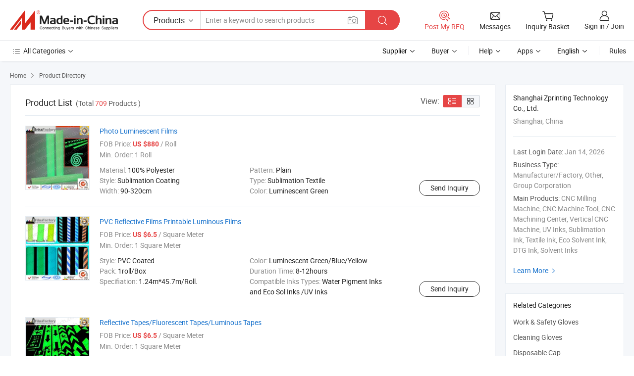

--- FILE ---
content_type: text/html;charset=UTF-8
request_url: https://superimagetech.en.made-in-china.com/product-list-1.html
body_size: 18986
content:
<!DOCTYPE HTML>
<html lang="en">
<head>
    <meta content="text/html; charset=utf-8" http-equiv="Content-Type" />
	<link rel="dns-prefetch" href="//www.micstatic.com">
    <link rel="dns-prefetch" href="//image.made-in-china.com">
    <link rel="dns-prefetch" href="//www.made-in-china.com">
    <link rel="dns-prefetch" href="//pylon.micstatic.com">
    <link rel="dns-prefetch" href="//expo.made-in-china.com">
    <link rel="dns-prefetch" href="//world.made-in-china.com">
    <link rel="dns-prefetch" href="//pic.made-in-china.com">
    <link rel="dns-prefetch" href="//fa.made-in-china.com">
    <meta http-equiv="X-UA-Compatible" content="IE=Edge, chrome=1" />
    <meta name="renderer" content="webkit" />
            <title>Work &amp; Safety Gloves, Cleaning Gloves from China Manufacturers - Shanghai Zprinting Technology Co., Ltd. page 1.</title>
            <meta name="Keywords" content="Shanghai Zprinting Technology Co., Ltd., Work &amp; Safety Gloves, Cleaning Gloves, Disposable Cap" />
                        <meta name="Description" content="China Work &amp; Safety Gloves, Cleaning Gloves, Disposable Cap, offered by China manufacturer &amp; supplier -Shanghai Zprinting Technology Co., Ltd., page1" />
                <link rel="canonical" href="https://superimagetech.en.made-in-china.com/product-list-1.html"/>
                <link rel="next" href="https://superimagetech.en.made-in-china.com/product-list-2.html"/>
            <link rel="alternate" media="only screen and (max-width:640)" href="https://m.made-in-china.com/company-superimagetech/productlist.html">
    <link rel="stylesheet" type="text/css" href="https://www.micstatic.com/common/css/global_bdef139a.css" media="all">
    <link rel="stylesheet" type="text/css" href="https://www.micstatic.com/athena/css/free-2017/global_c7e13990.css" media="all">
    <link rel="stylesheet" type="text/css" href="https://www.micstatic.com/common/js/assets/artDialog/2.0.0/skins/default_9d77dce2.css" />
    <link rel="stylesheet" href="https://www.micstatic.com/athena/css/free-2017/list_5cd8ef94.css">
    <!--[if IE]>
<script type="text/javascript" src="https://www.micstatic.com/common/js/libs/json2/json2_fad58c0e.js" charset="utf-8" ></script><![endif]-->
<script type="text/javascript" src="https://www.micstatic.com/common/js/libs/jquery_2ad57377.js" charset="utf-8" ></script><script type="text/javascript" src="https://www.micstatic.com/common/js/libs/class.0.3.2_2c7a4288.js" charset="utf-8" ></script><!-- Polyfill Code Begin --><script chaset="utf-8" type="text/javascript" src="https://www.micstatic.com/polyfill/polyfill-simplify_eb12d58d.js"></script><!-- Polyfill Code End --></head>
<body class="res-wrapper" probe-clarity="false" >
    <div style="position:absolute;top:0;left:0;width:1px;height:1px;overflow:hidden">
        <img src="//stat.made-in-china.com/event/rec.gif?type=0&data=%7B%22layout%22%3A%22-1%22%2C%22ct%22%3A%222%22%2C%22pos%22%3A0%2C%22random%22%3A%220%22%2C%22c%22%3A%223%22%2C%22cats%22%3A%5B%7B%22id%22%3A%221110030000%22%2C%22f%22%3A1%7D%2C%7B%22id%22%3A%221110050000%22%2C%22f%22%3A1%7D%2C%7B%22id%22%3A%221846020000%22%2C%22f%22%3A1%7D%2C%7B%22id%22%3A%221846030000%22%2C%22f%22%3A1%7D%2C%7B%22id%22%3A%221846080000%22%2C%22f%22%3A1%7D%2C%7B%22id%22%3A%221923020000%22%2C%22f%22%3A1%7D%2C%7B%22id%22%3A%221923040000%22%2C%22f%22%3A1%7D%2C%7B%22id%22%3A%222128160000%22%2C%22f%22%3A1%7D%2C%7B%22id%22%3A%222128180000%22%2C%22f%22%3A1%7D%2C%7B%22id%22%3A%222613000000%22%2C%22f%22%3A1%7D%2C%7B%22id%22%3A%222825010000%22%2C%22f%22%3A1%7D%2C%7B%22id%22%3A%222825030000%22%2C%22f%22%3A1%7D%2C%7B%22id%22%3A%222825040000%22%2C%22f%22%3A1%7D%2C%7B%22id%22%3A%222825050000%22%2C%22f%22%3A1%7D%2C%7B%22id%22%3A%222825070000%22%2C%22f%22%3A1%7D%2C%7B%22id%22%3A%222825100000%22%2C%22f%22%3A1%7D%2C%7B%22id%22%3A%222825150000%22%2C%22f%22%3A1%7D%2C%7B%22id%22%3A%223403050000%22%2C%22f%22%3A1%7D%2C%7B%22id%22%3A%223403110000%22%2C%22f%22%3A1%7D%2C%7B%22id%22%3A%223419010000%22%2C%22f%22%3A1%7D%2C%7B%22id%22%3A%223443070000%22%2C%22f%22%3A1%7D%2C%7B%22id%22%3A%223601080000%22%2C%22f%22%3A1%7D%2C%7B%22id%22%3A%223601130000%22%2C%22f%22%3A1%7D%2C%7B%22id%22%3A%223602040000%22%2C%22f%22%3A1%7D%2C%7B%22id%22%3A%223602060000%22%2C%22f%22%3A1%7D%2C%7B%22id%22%3A%223602100000%22%2C%22f%22%3A1%7D%2C%7B%22id%22%3A%223605010000%22%2C%22f%22%3A1%7D%2C%7B%22id%22%3A%223605020000%22%2C%22f%22%3A1%7D%2C%7B%22id%22%3A%223605130000%22%2C%22f%22%3A1%7D%2C%7B%22id%22%3A%223607050000%22%2C%22f%22%3A1%7D%2C%7B%22id%22%3A%223607070000%22%2C%22f%22%3A1%7D%2C%7B%22id%22%3A%223607080000%22%2C%22f%22%3A1%7D%2C%7B%22id%22%3A%223607160000%22%2C%22f%22%3A1%7D%2C%7B%22id%22%3A%223607170000%22%2C%22f%22%3A1%7D%2C%7B%22id%22%3A%223607180000%22%2C%22f%22%3A1%7D%2C%7B%22id%22%3A%223608100000%22%2C%22f%22%3A1%7D%2C%7B%22id%22%3A%223609040000%22%2C%22f%22%3A1%7D%5D%7D&st=1768978113956"/>
    </div>
    <input id="rfqClickData" type="hidden" value="type=2&data=%7B%22layout%22%3A%22-1%22%2C%22ct%22%3A%222%22%2C%22pos%22%3A0%2C%22random%22%3A%220%22%2C%22c%22%3A%223%22%2C%22cats%22%3A%5B%7B%22id%22%3A%221110030000%22%2C%22f%22%3A1%7D%2C%7B%22id%22%3A%221110050000%22%2C%22f%22%3A1%7D%2C%7B%22id%22%3A%221846020000%22%2C%22f%22%3A1%7D%2C%7B%22id%22%3A%221846030000%22%2C%22f%22%3A1%7D%2C%7B%22id%22%3A%221846080000%22%2C%22f%22%3A1%7D%2C%7B%22id%22%3A%221923020000%22%2C%22f%22%3A1%7D%2C%7B%22id%22%3A%221923040000%22%2C%22f%22%3A1%7D%2C%7B%22id%22%3A%222128160000%22%2C%22f%22%3A1%7D%2C%7B%22id%22%3A%222128180000%22%2C%22f%22%3A1%7D%2C%7B%22id%22%3A%222613000000%22%2C%22f%22%3A1%7D%2C%7B%22id%22%3A%222825010000%22%2C%22f%22%3A1%7D%2C%7B%22id%22%3A%222825030000%22%2C%22f%22%3A1%7D%2C%7B%22id%22%3A%222825040000%22%2C%22f%22%3A1%7D%2C%7B%22id%22%3A%222825050000%22%2C%22f%22%3A1%7D%2C%7B%22id%22%3A%222825070000%22%2C%22f%22%3A1%7D%2C%7B%22id%22%3A%222825100000%22%2C%22f%22%3A1%7D%2C%7B%22id%22%3A%222825150000%22%2C%22f%22%3A1%7D%2C%7B%22id%22%3A%223403050000%22%2C%22f%22%3A1%7D%2C%7B%22id%22%3A%223403110000%22%2C%22f%22%3A1%7D%2C%7B%22id%22%3A%223419010000%22%2C%22f%22%3A1%7D%2C%7B%22id%22%3A%223443070000%22%2C%22f%22%3A1%7D%2C%7B%22id%22%3A%223601080000%22%2C%22f%22%3A1%7D%2C%7B%22id%22%3A%223601130000%22%2C%22f%22%3A1%7D%2C%7B%22id%22%3A%223602040000%22%2C%22f%22%3A1%7D%2C%7B%22id%22%3A%223602060000%22%2C%22f%22%3A1%7D%2C%7B%22id%22%3A%223602100000%22%2C%22f%22%3A1%7D%2C%7B%22id%22%3A%223605010000%22%2C%22f%22%3A1%7D%2C%7B%22id%22%3A%223605020000%22%2C%22f%22%3A1%7D%2C%7B%22id%22%3A%223605130000%22%2C%22f%22%3A1%7D%2C%7B%22id%22%3A%223607050000%22%2C%22f%22%3A1%7D%2C%7B%22id%22%3A%223607070000%22%2C%22f%22%3A1%7D%2C%7B%22id%22%3A%223607080000%22%2C%22f%22%3A1%7D%2C%7B%22id%22%3A%223607160000%22%2C%22f%22%3A1%7D%2C%7B%22id%22%3A%223607170000%22%2C%22f%22%3A1%7D%2C%7B%22id%22%3A%223607180000%22%2C%22f%22%3A1%7D%2C%7B%22id%22%3A%223608100000%22%2C%22f%22%3A1%7D%2C%7B%22id%22%3A%223609040000%22%2C%22f%22%3A1%7D%5D%7D&st=1768978113956&rfqc=1" />
    <input id="rootpath" type="hidden" value="" />
    <input type="hidden" id="loginUserName" value="superimagetech"/>
    <input type="hidden" id="enHomeUrl" value="$enHomeUrl"/>
    <input type="hidden" id="pureFreeUrlType" value="$pureFreeUrlType"/>
    <input type="hidden" name="user_behavior_trace_id" id="user_behavior_trace_id" value="1jffkvp8n0dt"/>
        <input type="hidden" id="contactUrlParam" value="?plant=en&from=shrom&type=down&page=p_list">
    <div id="header" ></div>
<script>
    function headerHomeInit() {
        const funcName = 'headerHome';
        const app = new window[funcName]({target: document.getElementById('header'), props: {props: {"pageType":18,"logoTitle":"Manufacturers & Suppliers","logoUrl":"https://www.made-in-china.com/business/","base":{"buyerInfo":{"service":"Service","newUserGuide":"New User Guide","auditReport":"Audited Suppliers' Reports","meetSuppliers":"Meet Suppliers","onlineTrading":"Secured Trading Service","buyerCenter":"Buyer Center","contactUs":"Contact Us","search":"Search","prodDirectory":"Product Directory","supplierDiscover":"Supplier Discover","sourcingRequest":"Post Sourcing Request","quickLinks":"Quick Links","myFavorites":"My Favorites","visitHistory":"Browsing History","buyer":"Buyer","blog":"Business Insights"},"supplierInfo":{"supplier":"Supplier","joinAdvance":"加入高级会员","tradeServerMarket":"外贸服务市场","memberHome":"外贸e家","cloudExpo":"Smart Expo云展会","onlineTrade":"交易服务","internationalLogis":"国际物流","northAmericaBrandSailing":"北美全渠道出海","micDomesticTradeStation":"中国制造网内贸站"},"helpInfo":{"whyMic":"Why Made-in-China.com","auditSupplierWay":"How Do We Audit Suppliers","securePaymentWay":"How Do We Secure Payment","submitComplaint":"Submit a Complaint","contactUs":"Contact Us","faq":"FAQ","help":"Help"},"appsInfo":{"downloadApp":"Download App!","forBuyer":"For Buyer","forSupplier":"For Supplier","exploreApp":"Explore App Exclusive Discounts","apps":"Apps"},"languages":[{"lanCode":0,"simpleName":"en","name":"English","value":"https://superimagetech.en.made-in-china.com/product-list-1.html"},{"lanCode":5,"simpleName":"es","name":"Español","value":"https://es.made-in-china.com/co_superimagetech/product_group_s_s_1.html"},{"lanCode":4,"simpleName":"pt","name":"Português","value":"https://pt.made-in-china.com/co_superimagetech/product_group_s_s_1.html"},{"lanCode":2,"simpleName":"fr","name":"Français","value":"https://fr.made-in-china.com/co_superimagetech/product_group_s_s_1.html"},{"lanCode":3,"simpleName":"ru","name":"Русский язык","value":"https://ru.made-in-china.com/co_superimagetech/product_group_s_s_1.html"},{"lanCode":8,"simpleName":"it","name":"Italiano","value":"https://it.made-in-china.com/co_superimagetech/product_group_s_s_1.html"},{"lanCode":6,"simpleName":"de","name":"Deutsch","value":"https://de.made-in-china.com/co_superimagetech/product_group_s_s_1.html"},{"lanCode":7,"simpleName":"nl","name":"Nederlands","value":"https://nl.made-in-china.com/co_superimagetech/product_group_s_s_1.html"},{"lanCode":9,"simpleName":"sa","name":"العربية","value":"https://sa.made-in-china.com/co_superimagetech/product_group_s_s_1.html"},{"lanCode":11,"simpleName":"kr","name":"한국어","value":"https://kr.made-in-china.com/co_superimagetech/product_group_s_s_1.html"},{"lanCode":10,"simpleName":"jp","name":"日本語","value":"https://jp.made-in-china.com/co_superimagetech/product_group_s_s_1.html"},{"lanCode":12,"simpleName":"hi","name":"हिन्दी","value":"https://hi.made-in-china.com/co_superimagetech/product_group_s_s_1.html"},{"lanCode":13,"simpleName":"th","name":"ภาษาไทย","value":"https://th.made-in-china.com/co_superimagetech/product_group_s_s_1.html"},{"lanCode":14,"simpleName":"tr","name":"Türkçe","value":"https://tr.made-in-china.com/co_superimagetech/product_group_s_s_1.html"},{"lanCode":15,"simpleName":"vi","name":"Tiếng Việt","value":"https://vi.made-in-china.com/co_superimagetech/product_group_s_s_1.html"},{"lanCode":16,"simpleName":"id","name":"Bahasa Indonesia","value":"https://id.made-in-china.com/co_superimagetech/product_group_s_s_1.html"}],"showMlan":true,"showRules":false,"rules":"Rules","language":"en","menu":"Menu","subTitle":null,"subTitleLink":null,"stickyInfo":null},"categoryRegion":{"categories":"All Categories","categoryList":[{"name":"Agriculture & Food","value":"https://www.made-in-china.com/products/catlist/listsubcat/105/00/mic/Agriculture_Food.html","catCode":"1000000000"},{"name":"Apparel & Accessories","value":"https://www.made-in-china.com/products/catlist/listsubcat/108/00/mic/Apparel_Accessories.html","catCode":"1100000000"},{"name":"Arts & Crafts","value":"https://www.made-in-china.com/products/catlist/listsubcat/111/00/mic/Arts_Crafts.html","catCode":"1200000000"},{"name":"Auto, Motorcycle Parts & Accessories","value":"https://www.made-in-china.com/Auto-Parts-Accessories-Catalog/Auto-Parts-Accessories.html","catCode":"2900000000"},{"name":"Bags, Cases & Boxes","value":"https://www.made-in-china.com/Bags-Cases-Boxes-Catalog/Bags-Cases-Boxes.html","catCode":"2600000000"},{"name":"Chemicals","value":"https://www.made-in-china.com/products/catlist/listsubcat/114/00/mic/Chemicals.html","catCode":"1300000000"},{"name":"Computer Products","value":"https://www.made-in-china.com/Computer-Products-Catalog/Computer-Products.html","catCode":"3300000000"},{"name":"Construction & Decoration","value":"https://www.made-in-china.com/products/catlist/listsubcat/120/00/mic/Construction_Decoration.html","catCode":"1500000000"},{"name":"Consumer Electronics","value":"https://www.made-in-china.com/Consumer-Electronics-Catalog/Consumer-Electronics.html","catCode":"1400000000"},{"name":"Electrical & Electronics","value":"https://www.made-in-china.com/products/catlist/listsubcat/123/00/mic/Electrical_Electronics.html","catCode":"1600000000"},{"name":"Furniture","value":"https://www.made-in-china.com/Furniture-Furnishing-Catalog/Furniture-Furnishing.html","catCode":"2700000000"},{"name":"Health & Medicine","value":"https://www.made-in-china.com/products/catlist/listsubcat/126/00/mic/Health_Medicine.html","catCode":"1700000000"},{"name":"Industrial Equipment & Components","value":"https://www.made-in-china.com/Industrial-Equipment-Components-Catalog/Industrial-Equipment-Components.html","catCode":"3400000000"},{"name":"Instruments & Meters","value":"https://www.made-in-china.com/Instruments-Meters-Catalog/Instruments-Meters.html","catCode":"3500000000"},{"name":"Light Industry & Daily Use","value":"https://www.made-in-china.com/products/catlist/listsubcat/129/00/mic/Light_Industry_Daily_Use.html","catCode":"1800000000"},{"name":"Lights & Lighting","value":"https://www.made-in-china.com/Lights-Lighting-Catalog/Lights-Lighting.html","catCode":"3000000000"},{"name":"Manufacturing & Processing Machinery","value":"https://www.made-in-china.com/products/catlist/listsubcat/132/00/mic/Machinery.html","catCode":"1900000000"},{"name":"Metallurgy, Mineral & Energy","value":"https://www.made-in-china.com/products/catlist/listsubcat/135/00/mic/Metallurgy_Mineral_Energy.html","catCode":"2000000000"},{"name":"Office Supplies","value":"https://www.made-in-china.com/Office-Supplies-Catalog/Office-Supplies.html","catCode":"2800000000"},{"name":"Packaging & Printing","value":"https://www.made-in-china.com/Packaging-Printing-Catalog/Packaging-Printing.html","catCode":"3600000000"},{"name":"Security & Protection","value":"https://www.made-in-china.com/Security-Protection-Catalog/Security-Protection.html","catCode":"2500000000"},{"name":"Service","value":"https://www.made-in-china.com/products/catlist/listsubcat/147/00/mic/Service.html","catCode":"2400000000"},{"name":"Sporting Goods & Recreation","value":"https://www.made-in-china.com/Sporting-Goods-Recreation-Catalog/Sporting-Goods-Recreation.html","catCode":"3100000000"},{"name":"Textile","value":"https://www.made-in-china.com/products/catlist/listsubcat/138/00/mic/Textile.html","catCode":"2100000000"},{"name":"Tools & Hardware","value":"https://www.made-in-china.com/Tools-Hardware-Catalog/Tools-Hardware.html","catCode":"3200000000"},{"name":"Toys","value":"https://www.made-in-china.com/products/catlist/listsubcat/141/00/mic/Toys.html","catCode":"2200000000"},{"name":"Transportation","value":"https://www.made-in-china.com/products/catlist/listsubcat/144/00/mic/Transportation.html","catCode":"2300000000"}],"more":"More"},"searchRegion":{"show":false,"lookingFor":"Tell us what you are looking for...","homeUrl":"//en.made-in-china.com","products":"Products","suppliers":"Suppliers","auditedFactory":"Audited Factory","uploadImage":"Upload Image","max20MbPerImage":"Max 20MB per Image","yourRecentKeywords":"Your Recent Keywords","clearHistory":"Clear History","popularSearches":"Related Searches","relatedSearches":"More","more":null,"maxSizeErrorMsg":"Upload failed. Max image size is 20MB.","noNetworkErrorMsg":"No network connection. Please check your network settings and try again.","uploadFailedErrorMsg":"Upload failed.Incorrect image format. Supported formats: JPG,PNG,BMP.","relatedList":null,"relatedTitle":null,"relatedTitleLink":null,"formParams":{"subaction":"hunt","style":"b","mode":"and","code":"0","comProvince":"nolimit","order":"0","isOpenCorrection":"1","org":"top","word":null,"keyword":null,"condition":"0","file":null,"conditionParamsList":[{"condition":"0","conditionName":"Products","action":"https://www.made-in-china.com/quality-china-product/middleSearch","searchUrl":"https://keywordsuggestions.made-in-china.com/suggest/getEnProdSuggest.do?param=#param#&kind=5&ad=1&id=MICSearchSuggest&count=10&ignoreCase=true&matchAnywhere=true&catflag=1&seo=1","inputPlaceholder":"Enter a keyword to search products"},{"condition":"1","conditionName":"Suppliers","action":"https://www.made-in-china.com/companysearch.do?subaction=hunt&style=b&mode=and&code=0&comProvince=nolimit&order=0&isOpenCorrection=1&searchType=1&word=#word#","searchUrl":"https://keywordsuggestions.made-in-china.com/suggest/getEnSupplierSuggest.do?param=#param#&kind=5&ad=1&id=MICSearchSuggest&count=10&ignoreCase=true&matchAnywhere=true&catflag=1","inputPlaceholder":"Enter a keyword to search suppliers"}]},"mlanFormParams":null,"enterKeywordTips":"Please enter a keyword at least for your search.","openMultiSearch":false},"frequentRegion":{"rfq":{"rfq":"Post My RFQ","searchRfq":"Search RFQs","acquireRfqHover":"Tell us what you need and try the easy way to get quotes!","searchRfqHover":"Discover quality RFQs and connect with big-budget buyers"},"account":{"account":"Account","signIn":"Sign in","join":"Join","newUser":"New User","joinFree":"Join Free","or":"Or","socialLogin":"By clicking Sign In, Join Free or Continue with Facebook, Linkedin, Twitter, Google, %s I agree to the %sUser Agreement%s and the %sPrivacy Policy%s","message":"Messages","quotes":"Quotes","orders":"Orders","favorites":"Favorites","visitHistory":"Browsing History","postSourcingRequest":"Post Sourcing Request","hi":"Hi","signOut":"Sign Out","manageProduct":"Manage Products","editShowroom":"Edit Showroom","username":"","userType":null,"foreignIP":true,"currentYear":2026,"userAgreement":"User Agreement","privacyPolicy":"Privacy Policy"},"message":{"message":"Messages","signIn":"Sign in","join":"Join","newUser":"New User","joinFree":"Join Free","viewNewMsg":"Sign in to view the new messages","inquiry":"Inquiries","rfq":"RFQs","awaitingPayment":"Awaiting payments","chat":"Chats","awaitingQuotation":"Awaiting Quotations"},"cart":{"cart":"Inquiry Basket"}},"busiRegion":null,"previewRegion":null}}});
		const hoc=o=>(o.__proto__.$get=function(o){return this.$$.ctx[this.$$.props[o]]},o.__proto__.$getKeys=function(){return Object.keys(this.$$.props)},o.__proto__.$getProps=function(){return this.$get("props")},o.__proto__.$setProps=function(o){var t=this.$getKeys(),s={},p=this;t.forEach(function(o){s[o]=p.$get(o)}),s.props=Object.assign({},s.props,o),this.$set(s)},o.__proto__.$help=function(){console.log("\n            $set(props): void             | 设置props的值\n            $get(key: string): any        | 获取props指定key的值\n            $getKeys(): string[]          | 获取props所有key\n            $getProps(): any              | 获取props里key为props的值（适用nail）\n            $setProps(params: any): void  | 设置props里key为props的值（适用nail）\n            $on(ev, callback): func       | 添加事件监听，返回移除事件监听的函数\n            $destroy(): void              | 销毁组件并触发onDestroy事件\n        ")},o);
        window[`${funcName}Api`] = hoc(app);
    };
</script><script type="text/javascript" crossorigin="anonymous" onload="headerHomeInit()" src="https://www.micstatic.com/nail/pc/header-home_7ca8e9c4.js"></script>    <div class="page">
        <div class="grid">
<script class="J-mlan-config" type="text/data-lang" data-lang="en">
        {
            "keywordRequired": "Please enter a keyword at least for your search."
        }

</script><div class="page-product-list">
  <div class="list-wrapper cf">
    <div class="main-wrap">
      <div class="main">
        <input type="hidden" id="sensor_pg_v" value="cid:somnNLyvMMhX,p:1,tp:104,stp:10402"/>
        <div class="crumb">
    <span>
                    <a rel="nofollow" href="//www.made-in-china.com/">
                    <span>Home</span>
        </a>
    </span>
    <i class="micon">&#xe008;</i>
    <span>
                                <a href="//www.made-in-china.com/prod/catlist/">
                            <span>Product Directory</span>
            </a>
            </span>
    </div>
        <div class="main-block product-list J-product-list">
          <div class="main-block-title">
            <div class="title-wrap">
                <h1>Product List</h1>
                <span class="total">
                                                    (Total <span
                      class="num">709</span> Products )
                                    </span>
            </div>
            <div class="refine-sort">
              <div class="list-switch">
                <span class="text">View: </span>
                <span class="list-switch-types">
                    <a href="javascript:void(0);" rel="nofollow" class="list-switch-btn list-switch-btn-left J-switch-btn selected">
                      <i class="ob-icon icon-list"></i>
                      <div class="tip arrow-bottom tip-switch-list">
                         <div class="tip-con">
                             <p class="tip-para">List View</p>
                         </div>
                         <span class="arrow arrow-out">
                             <span class="arrow arrow-in"></span>
                         </span>
                     </div>
                    </a>
                    <a href="javascript:void(0);" rel="nofollow" class="list-switch-btn list-switch-btn-right J-switch-btn">
                      <i class="ob-icon icon-gallery"></i>
                      <div class="tip arrow-bottom tip-switch-gallery">
                         <div class="tip-con">
                             <p class="tip-para">Gallery View</p>
                         </div>
                         <span class="arrow arrow-out">
                             <span class="arrow arrow-in"></span>
                         </span>
                      </div>
                    </a>
				        </span>
              </div>
            </div>
          </div>
          <div class="main-block-wrap">
                          <div class="prod-item-wrap">
                                                  <div class="prod-item">
                    <div class="prod-pic">
                      <div class="img-wp">
                        <div class="hv-align-inner">
                          <a href="https://superimagetech.en.made-in-china.com/product/ivVJnOmDazkH/China-Photo-Luminescent-Films.html"
                             ads-data="st:8,pdid:ivVJnOmDazkH,pcid:somnNLyvMMhX,a:1">
                                                          <img src="//www.micstatic.com/athena/img/transparent.png"
                                data-original="//image.made-in-china.com/2f1j00ojBTUiPlAMbn/Photo-Luminescent-Films.jpg" alt="Photo Luminescent Films"
                                title="Photo Luminescent Films">
                                                      </a>
                        </div>
                      </div>
                    </div>
                    <div class="prod-txt-wrap">
                      <div class="prod-name">
                        <a href="https://superimagetech.en.made-in-china.com/product/ivVJnOmDazkH/China-Photo-Luminescent-Films.html"
                           title="Photo Luminescent Films"
                           ads-data="st:1,pdid:ivVJnOmDazkH,pcid:somnNLyvMMhX,a:1">
                          Photo Luminescent Films
                        </a>
                      </div>
                                              <div class="prod-fob">
                          <span>FOB Price:</span> <strong>US $880</strong> / Roll
                        </div>
                                                                    <div class="prod-ord">
                          <span>Min. Order:</span> 1 Roll
                        </div>
                                                                  <div class="prod-params">
                            <ul class="prod-list">
                                                                    <li>Material: <span class="prod-val">100% Polyester</span>
                                    </li>
                                                                    <li>Pattern: <span class="prod-val">Plain</span>
                                    </li>
                                                                    <li>Style: <span class="prod-val">Sublimation Coating</span>
                                    </li>
                                                                    <li>Type: <span class="prod-val">Sublimation Textile</span>
                                    </li>
                                                                    <li>Width: <span class="prod-val">90-320cm</span>
                                    </li>
                                                                    <li>Color: <span class="prod-val">Luminescent Green</span>
                                    </li>
                                                            </ul>
                        </div>
                  </div>
                                          <div class="prod-act">
                        <a href="//www.made-in-china.com/sendInquiry/prod_ivVJnOmDazkH_somnNLyvMMhX.html?plant=en&from=shrom&type=down&page=p_list"
                                                       target="_blank" rel="nofollow"
                                                       class="btn btn-main btn-small"
                                                       ads-data="st:5,pdid:ivVJnOmDazkH,pcid:somnNLyvMMhX,a:1">
                          Send Inquiry </a>
                      </div>
                                      </div>
                                  <div class="prod-item">
                    <div class="prod-pic">
                      <div class="img-wp">
                        <div class="hv-align-inner">
                          <a href="https://superimagetech.en.made-in-china.com/product/FyhnTXCOwPcb/China-PVC-Reflective-Films-Printable-Luminous-Films.html"
                             ads-data="st:8,pdid:FyhnTXCOwPcb,pcid:somnNLyvMMhX,a:1">
                                                          <img src="//www.micstatic.com/athena/img/transparent.png"
                                data-original="//image.made-in-china.com/2f1j00mEwGDZKLrBbp/PVC-Reflective-Films-Printable-Luminous-Films.jpg" alt="PVC Reflective Films Printable Luminous Films"
                                title="PVC Reflective Films Printable Luminous Films">
                                                      </a>
                        </div>
                      </div>
                    </div>
                    <div class="prod-txt-wrap">
                      <div class="prod-name">
                        <a href="https://superimagetech.en.made-in-china.com/product/FyhnTXCOwPcb/China-PVC-Reflective-Films-Printable-Luminous-Films.html"
                           title="PVC Reflective Films Printable Luminous Films"
                           ads-data="st:1,pdid:FyhnTXCOwPcb,pcid:somnNLyvMMhX,a:1">
                          PVC Reflective Films Printable Luminous Films
                        </a>
                      </div>
                                              <div class="prod-fob">
                          <span>FOB Price:</span> <strong>US $6.5</strong> / Square Meter
                        </div>
                                                                    <div class="prod-ord">
                          <span>Min. Order:</span> 1 Square Meter
                        </div>
                                                                  <div class="prod-params">
                            <ul class="prod-list">
                                                                    <li>Style: <span class="prod-val">PVC Coated</span>
                                    </li>
                                                                    <li>Color: <span class="prod-val">Luminescent Green/Blue/Yellow</span>
                                    </li>
                                                                    <li>Pack: <span class="prod-val">1roll/Box</span>
                                    </li>
                                                                    <li>Duration Time: <span class="prod-val">8-12hours</span>
                                    </li>
                                                                    <li>Specifiation: <span class="prod-val">1.24m*45.7m/Roll.</span>
                                    </li>
                                                                    <li>Compatible Inks Types: <span class="prod-val">Water Pigment Inks and Eco Sol Inks /UV Inks</span>
                                    </li>
                                                            </ul>
                        </div>
                  </div>
                                          <div class="prod-act">
                        <a href="//www.made-in-china.com/sendInquiry/prod_FyhnTXCOwPcb_somnNLyvMMhX.html?plant=en&from=shrom&type=down&page=p_list"
                                                       target="_blank" rel="nofollow"
                                                       class="btn btn-main btn-small"
                                                       ads-data="st:5,pdid:FyhnTXCOwPcb,pcid:somnNLyvMMhX,a:1">
                          Send Inquiry </a>
                      </div>
                                      </div>
                                  <div class="prod-item">
                    <div class="prod-pic">
                      <div class="img-wp">
                        <div class="hv-align-inner">
                          <a href="https://superimagetech.en.made-in-china.com/product/oNWJYvCHEuhI/China-Reflective-Tapes-Fluorescent-Tapes-Luminous-Tapes.html"
                             ads-data="st:8,pdid:oNWJYvCHEuhI,pcid:somnNLyvMMhX,a:1">
                                                          <img src="//www.micstatic.com/athena/img/transparent.png"
                                data-original="//image.made-in-china.com/2f1j00sEmGKjSWGCqO/Reflective-Tapes-Fluorescent-Tapes-Luminous-Tapes.jpg" alt="Reflective Tapes/Fluorescent Tapes/Luminous Tapes"
                                title="Reflective Tapes/Fluorescent Tapes/Luminous Tapes">
                                                      </a>
                        </div>
                      </div>
                    </div>
                    <div class="prod-txt-wrap">
                      <div class="prod-name">
                        <a href="https://superimagetech.en.made-in-china.com/product/oNWJYvCHEuhI/China-Reflective-Tapes-Fluorescent-Tapes-Luminous-Tapes.html"
                           title="Reflective Tapes/Fluorescent Tapes/Luminous Tapes"
                           ads-data="st:1,pdid:oNWJYvCHEuhI,pcid:somnNLyvMMhX,a:1">
                          Reflective Tapes/Fluorescent Tapes/Luminous Tapes
                        </a>
                      </div>
                                              <div class="prod-fob">
                          <span>FOB Price:</span> <strong>US $6.5</strong> / Square Meter
                        </div>
                                                                    <div class="prod-ord">
                          <span>Min. Order:</span> 1 Square Meter
                        </div>
                                                                  <div class="prod-params">
                            <ul class="prod-list">
                                                                    <li>Style: <span class="prod-val">PVC Coated</span>
                                    </li>
                                                                    <li>Color: <span class="prod-val">Luminescent Green/Blue/Yellow</span>
                                    </li>
                                                                    <li>Pack: <span class="prod-val">1roll/Box</span>
                                    </li>
                                                                    <li>Duration Time: <span class="prod-val">8-12hours</span>
                                    </li>
                                                                    <li>Specifiation: <span class="prod-val">1.24m*45.7m/Roll.</span>
                                    </li>
                                                                    <li>Compatible Inks Types: <span class="prod-val">Water Pigment Inks and Eco Sol Inks /UV Inks</span>
                                    </li>
                                                            </ul>
                        </div>
                  </div>
                                          <div class="prod-act">
                        <a href="//www.made-in-china.com/sendInquiry/prod_oNWJYvCHEuhI_somnNLyvMMhX.html?plant=en&from=shrom&type=down&page=p_list"
                                                       target="_blank" rel="nofollow"
                                                       class="btn btn-main btn-small"
                                                       ads-data="st:5,pdid:oNWJYvCHEuhI,pcid:somnNLyvMMhX,a:1">
                          Send Inquiry </a>
                      </div>
                                      </div>
                                  <div class="prod-item">
                    <div class="prod-pic">
                      <div class="img-wp">
                        <div class="hv-align-inner">
                          <a href="https://superimagetech.en.made-in-china.com/product/YNyJrlaMhDVh/China-1-8m-Eco-Solvent-Printers-Sublimation-Printers.html"
                             ads-data="st:8,pdid:YNyJrlaMhDVh,pcid:somnNLyvMMhX,a:1">
                                                          <img src="//www.micstatic.com/athena/img/transparent.png"
                                data-original="//image.made-in-china.com/2f1j00IUzRvLHPVhcD/1-8m-Eco-Solvent-Printers-Sublimation-Printers.jpg" alt="1.8m Eco Solvent Printers Sublimation Printers"
                                title="1.8m Eco Solvent Printers Sublimation Printers">
                                                      </a>
                        </div>
                      </div>
                    </div>
                    <div class="prod-txt-wrap">
                      <div class="prod-name">
                        <a href="https://superimagetech.en.made-in-china.com/product/YNyJrlaMhDVh/China-1-8m-Eco-Solvent-Printers-Sublimation-Printers.html"
                           title="1.8m Eco Solvent Printers Sublimation Printers"
                           ads-data="st:1,pdid:YNyJrlaMhDVh,pcid:somnNLyvMMhX,a:1">
                          1.8m Eco Solvent Printers Sublimation Printers
                        </a>
                      </div>
                                              <div class="prod-fob">
                          <span>FOB Price:</span> <strong>US $3,800-4,800</strong> / Set
                        </div>
                                                                    <div class="prod-ord">
                          <span>Min. Order:</span> 1 Set
                        </div>
                                                                  <div class="prod-params">
                            <ul class="prod-list">
                                                                    <li>Plate: <span class="prod-val">Digital Printing</span>
                                    </li>
                                                                    <li>Structure: <span class="prod-val">Piezo Printing</span>
                                    </li>
                                                                    <li>Color &amp; Page: <span class="prod-val">Refill Cartridges/Ink Cartridges/Bis/CISS</span>
                                    </li>
                                                                    <li>Usage: <span class="prod-val">Digital Printing</span>
                                    </li>
                                                                    <li>Automatic Grade: <span class="prod-val">Automatic</span>
                                    </li>
                                                                    <li>Printing Interface: <span class="prod-val">USB2.0</span>
                                    </li>
                                                            </ul>
                        </div>
                  </div>
                                          <div class="prod-act">
                        <a href="//www.made-in-china.com/sendInquiry/prod_YNyJrlaMhDVh_somnNLyvMMhX.html?plant=en&from=shrom&type=down&page=p_list"
                                                       target="_blank" rel="nofollow"
                                                       class="btn btn-main btn-small"
                                                       ads-data="st:5,pdid:YNyJrlaMhDVh,pcid:somnNLyvMMhX,a:1">
                          Send Inquiry </a>
                      </div>
                                      </div>
                                  <div class="prod-item">
                    <div class="prod-pic">
                      <div class="img-wp">
                        <div class="hv-align-inner">
                          <a href="https://superimagetech.en.made-in-china.com/product/vwcnjYVyfAWu/China-2500-1300-UV-Flatbed-Printer-2513-UV-Printer-2313-UV-Flatbed-Printer-Glass-Printer-Marble-Printer.html"
                             ads-data="st:8,pdid:vwcnjYVyfAWu,pcid:somnNLyvMMhX,a:1">
                                                          <img src="//www.micstatic.com/athena/img/transparent.png"
                                data-original="//image.made-in-china.com/2f1j00HZDWPkYLYpqo/2500-1300-UV-Flatbed-Printer-2513-UV-Printer-2313-UV-Flatbed-Printer-Glass-Printer-Marble-Printer.jpg" alt="2500*1300 UV Flatbed Printer/2513 UV Printer/2313 UV Flatbed Printer/Glass Printer/Marble Printer"
                                title="2500*1300 UV Flatbed Printer/2513 UV Printer/2313 UV Flatbed Printer/Glass Printer/Marble Printer">
                                                      </a>
                        </div>
                      </div>
                    </div>
                    <div class="prod-txt-wrap">
                      <div class="prod-name">
                        <a href="https://superimagetech.en.made-in-china.com/product/vwcnjYVyfAWu/China-2500-1300-UV-Flatbed-Printer-2513-UV-Printer-2313-UV-Flatbed-Printer-Glass-Printer-Marble-Printer.html"
                           title="2500*1300 UV Flatbed Printer/2513 UV Printer/2313 UV Flatbed Printer/Glass Printer/Marble Printer"
                           ads-data="st:1,pdid:vwcnjYVyfAWu,pcid:somnNLyvMMhX,a:1">
                          2500*1300 UV Flatbed Printer/2513 UV Printer/2313 UV Flatbed Printer/Glass Printer/Marble Printer
                        </a>
                      </div>
                                              <div class="prod-fob">
                          <span>FOB Price:</span> <strong>US $29,500</strong> / Set
                        </div>
                                                                    <div class="prod-ord">
                          <span>Min. Order:</span> 1 Set
                        </div>
                                                                  <div class="prod-params">
                            <ul class="prod-list">
                                                                    <li>Plate: <span class="prod-val">Digital Printing</span>
                                    </li>
                                                                    <li>Structure: <span class="prod-val">UV Printing</span>
                                    </li>
                                                                    <li>Color &amp; Page: <span class="prod-val">Cmyk W V 6 Colors</span>
                                    </li>
                                                                    <li>Usage: <span class="prod-val">Glass Printer/Marble Printer/Wood Printer/Metal Pr</span>
                                    </li>
                                                                    <li>Automatic Grade: <span class="prod-val">Automatic</span>
                                    </li>
                                                                    <li>Printing Interface: <span class="prod-val">USB2.0</span>
                                    </li>
                                                            </ul>
                        </div>
                  </div>
                                          <div class="prod-act">
                        <a href="//www.made-in-china.com/sendInquiry/prod_vwcnjYVyfAWu_somnNLyvMMhX.html?plant=en&from=shrom&type=down&page=p_list"
                                                       target="_blank" rel="nofollow"
                                                       class="btn btn-main btn-small"
                                                       ads-data="st:5,pdid:vwcnjYVyfAWu,pcid:somnNLyvMMhX,a:1">
                          Send Inquiry </a>
                      </div>
                                      </div>
                                  <div class="prod-item">
                    <div class="prod-pic">
                      <div class="img-wp">
                        <div class="hv-align-inner">
                          <a href="https://superimagetech.en.made-in-china.com/product/XZuQRyLEvJkx/China-Coding-Machine-Cij-Printer-Code-Inkjet-Machine-Hitachi-Rx2s-Code-Inkjet-Code-Print-Machine.html"
                             ads-data="st:8,pdid:XZuQRyLEvJkx,pcid:somnNLyvMMhX,a:1">
                                                          <img src="//www.micstatic.com/athena/img/transparent.png"
                                data-original="//image.made-in-china.com/2f1j00IjLVHeGBgRoD/Coding-Machine-Cij-Printer-Code-Inkjet-Machine-Hitachi-Rx2s-Code-Inkjet-Code-Print-Machine.jpg" alt="Coding Machine/Cij Printer/Code Inkjet Machine/Hitachi Rx2s/Code Inkjet/Code Print Machine"
                                title="Coding Machine/Cij Printer/Code Inkjet Machine/Hitachi Rx2s/Code Inkjet/Code Print Machine">
                                                      </a>
                        </div>
                      </div>
                    </div>
                    <div class="prod-txt-wrap">
                      <div class="prod-name">
                        <a href="https://superimagetech.en.made-in-china.com/product/XZuQRyLEvJkx/China-Coding-Machine-Cij-Printer-Code-Inkjet-Machine-Hitachi-Rx2s-Code-Inkjet-Code-Print-Machine.html"
                           title="Coding Machine/Cij Printer/Code Inkjet Machine/Hitachi Rx2s/Code Inkjet/Code Print Machine"
                           ads-data="st:1,pdid:XZuQRyLEvJkx,pcid:somnNLyvMMhX,a:1">
                          Coding Machine/Cij Printer/Code Inkjet Machine/Hitachi Rx2s/Code Inkjet/Code Print Machine
                        </a>
                      </div>
                                              <div class="prod-fob">
                          <span>FOB Price:</span> <strong>US $2,680-3,480</strong> / Set
                        </div>
                                                                    <div class="prod-ord">
                          <span>Min. Order:</span> 1 Set
                        </div>
                                                                  <div class="prod-params">
                            <ul class="prod-list">
                                                                    <li>Type: <span class="prod-val">Continuous Jet Type Coding Machine</span>
                                    </li>
                                                                    <li>Usage: <span class="prod-val">Daily Industrial, Chemical Products, Drug, Food, All Code Inkjet Fields</span>
                                    </li>
                                                                    <li>Automatic Grade: <span class="prod-val">Fully Automatic</span>
                                    </li>
                                                                    <li>Principle of Classification: <span class="prod-val">Continue Ink Jet Printer</span>
                                    </li>
                                                                    <li>Application of Classification: <span class="prod-val">Small Character Inkjet Printer</span>
                                    </li>
                                                                    <li>Working Patterns: <span class="prod-val">On-Line</span>
                                    </li>
                                                            </ul>
                        </div>
                  </div>
                                          <div class="prod-act">
                        <a href="//www.made-in-china.com/sendInquiry/prod_XZuQRyLEvJkx_somnNLyvMMhX.html?plant=en&from=shrom&type=down&page=p_list"
                                                       target="_blank" rel="nofollow"
                                                       class="btn btn-main btn-small"
                                                       ads-data="st:5,pdid:XZuQRyLEvJkx,pcid:somnNLyvMMhX,a:1">
                          Send Inquiry </a>
                      </div>
                                      </div>
                                  <div class="prod-item">
                    <div class="prod-pic">
                      <div class="img-wp">
                        <div class="hv-align-inner">
                          <a href="https://superimagetech.en.made-in-china.com/product/rKGQTpSPVckU/China-Direct-Solvent-Ink-for-Epson-Printers-8-colors-.html"
                             ads-data="st:8,pdid:rKGQTpSPVckU,pcid:somnNLyvMMhX,a:1">
                                                          <img src="//www.micstatic.com/athena/img/transparent.png"
                                data-original="//image.made-in-china.com/2f1j00UStayHrEHAon/Direct-Solvent-Ink-for-Epson-Printers-8-colors-.jpg" alt="Direct Solvent Ink for Epson Printers (8 colors)"
                                title="Direct Solvent Ink for Epson Printers (8 colors)">
                                                      </a>
                        </div>
                      </div>
                    </div>
                    <div class="prod-txt-wrap">
                      <div class="prod-name">
                        <a href="https://superimagetech.en.made-in-china.com/product/rKGQTpSPVckU/China-Direct-Solvent-Ink-for-Epson-Printers-8-colors-.html"
                           title="Direct Solvent Ink for Epson Printers (8 colors)"
                           ads-data="st:1,pdid:rKGQTpSPVckU,pcid:somnNLyvMMhX,a:1">
                          Direct Solvent Ink for Epson Printers (8 colors)
                        </a>
                      </div>
                                              <div class="prod-fob">
                          <span>FOB Price:</span> <strong>US $25</strong> / ml(100ml/bottle)
                        </div>
                                                                    <div class="prod-ord">
                          <span>Min. Order:</span> 100 ml(100ml/bottle)
                        </div>
                                                                  <div class="prod-params">
                            <ul class="prod-list">
                                                                    <li>Type: <span class="prod-val">Direct Solvent Inks</span>
                                    </li>
                                                                    <li>Printing Type: <span class="prod-val">Digital Printing</span>
                                    </li>
                                                                    <li>Ink Drying: <span class="prod-val">Quick Dry</span>
                                    </li>
                                                                    <li>Performance: <span class="prod-val">Free-Coating Direct Print Pigment Ink</span>
                                    </li>
                                                                    <li>Component: <span class="prod-val">Direct Solvent Pigment Inks</span>
                                    </li>
                                                                    <li>Inks Color: <span class="prod-val">Cmyk LC Lm Lk Llk</span>
                                    </li>
                                                            </ul>
                        </div>
                  </div>
                                          <div class="prod-act">
                        <a href="//www.made-in-china.com/sendInquiry/prod_rKGQTpSPVckU_somnNLyvMMhX.html?plant=en&from=shrom&type=down&page=p_list"
                                                       target="_blank" rel="nofollow"
                                                       class="btn btn-main btn-small"
                                                       ads-data="st:5,pdid:rKGQTpSPVckU,pcid:somnNLyvMMhX,a:1">
                          Send Inquiry </a>
                      </div>
                                      </div>
                                  <div class="prod-item">
                    <div class="prod-pic">
                      <div class="img-wp">
                        <div class="hv-align-inner">
                          <a href="https://superimagetech.en.made-in-china.com/product/UXfJTvSGskVp/China-Free-Coating-Direct-Solvent-Ink-for-Epson-Printers-8-colors-.html"
                             ads-data="st:8,pdid:UXfJTvSGskVp,pcid:somnNLyvMMhX,a:1">
                                                          <img src="//www.micstatic.com/athena/img/transparent.png"
                                data-original="//image.made-in-china.com/2f1j00fZaQFmrlLAoy/Free-Coating-Direct-Solvent-Ink-for-Epson-Printers-8-colors-.jpg" alt="Free-Coating Direct Solvent Ink for Epson Printers (8 colors)"
                                title="Free-Coating Direct Solvent Ink for Epson Printers (8 colors)">
                                                      </a>
                        </div>
                      </div>
                    </div>
                    <div class="prod-txt-wrap">
                      <div class="prod-name">
                        <a href="https://superimagetech.en.made-in-china.com/product/UXfJTvSGskVp/China-Free-Coating-Direct-Solvent-Ink-for-Epson-Printers-8-colors-.html"
                           title="Free-Coating Direct Solvent Ink for Epson Printers (8 colors)"
                           ads-data="st:1,pdid:UXfJTvSGskVp,pcid:somnNLyvMMhX,a:1">
                          Free-Coating Direct Solvent Ink for Epson Printers (8 colors)
                        </a>
                      </div>
                                              <div class="prod-fob">
                          <span>FOB Price:</span> <strong>US $25</strong> / ml(100ml/bottle)
                        </div>
                                                                    <div class="prod-ord">
                          <span>Min. Order:</span> 100 ml(100ml/bottle)
                        </div>
                                                                  <div class="prod-params">
                            <ul class="prod-list">
                                                                    <li>Type: <span class="prod-val">Direct Solvent Inks</span>
                                    </li>
                                                                    <li>Printing Type: <span class="prod-val">Digital Printing</span>
                                    </li>
                                                                    <li>Ink Drying: <span class="prod-val">Quick Dry</span>
                                    </li>
                                                                    <li>Performance: <span class="prod-val">Free-Coating Direct Print Pigment Ink</span>
                                    </li>
                                                                    <li>Component: <span class="prod-val">Direct Solvent Pigment Inks</span>
                                    </li>
                                                                    <li>Inks Color: <span class="prod-val">Cmyk LC Lm Lk Llk</span>
                                    </li>
                                                            </ul>
                        </div>
                  </div>
                                          <div class="prod-act">
                        <a href="//www.made-in-china.com/sendInquiry/prod_UXfJTvSGskVp_somnNLyvMMhX.html?plant=en&from=shrom&type=down&page=p_list"
                                                       target="_blank" rel="nofollow"
                                                       class="btn btn-main btn-small"
                                                       ads-data="st:5,pdid:UXfJTvSGskVp,pcid:somnNLyvMMhX,a:1">
                          Send Inquiry </a>
                      </div>
                                      </div>
                                  <div class="prod-item">
                    <div class="prod-pic">
                      <div class="img-wp">
                        <div class="hv-align-inner">
                          <a href="https://superimagetech.en.made-in-china.com/product/BXymeNjrGbWM/China-1-6m-1-8m-Sublimation-Ink-Printer-64-and-72-.html"
                             ads-data="st:8,pdid:BXymeNjrGbWM,pcid:somnNLyvMMhX,a:1">
                                                          <img src="//www.micstatic.com/athena/img/transparent.png"
                                data-original="//image.made-in-china.com/2f1j00iyCaOlJRrfcM/1-6m-1-8m-Sublimation-Ink-Printer-64-and-72-.jpg" alt="1.6m/1.8m Sublimation Ink Printer (64&quot; and 72&quot;)"
                                title="1.6m/1.8m Sublimation Ink Printer (64&quot; and 72&quot;)">
                                                      </a>
                        </div>
                      </div>
                    </div>
                    <div class="prod-txt-wrap">
                      <div class="prod-name">
                        <a href="https://superimagetech.en.made-in-china.com/product/BXymeNjrGbWM/China-1-6m-1-8m-Sublimation-Ink-Printer-64-and-72-.html"
                           title="1.6m/1.8m Sublimation Ink Printer (64&quot; and 72&quot;)"
                           ads-data="st:1,pdid:BXymeNjrGbWM,pcid:somnNLyvMMhX,a:1">
                          1.6m/1.8m Sublimation Ink Printer (64&quot; and 72&quot;)
                        </a>
                      </div>
                                              <div class="prod-fob">
                          <span>FOB Price:</span> <strong>US $3,800-4,800</strong> / Set
                        </div>
                                                                    <div class="prod-ord">
                          <span>Min. Order:</span> 1 Set
                        </div>
                                                                  <div class="prod-params">
                            <ul class="prod-list">
                                                                    <li>Style: <span class="prod-val">Sublimation Ink Printers</span>
                                    </li>
                                                                    <li>Structure: <span class="prod-val">Piezo Printing</span>
                                    </li>
                                                                    <li>Color &amp; Page: <span class="prod-val">Refill Cartridges/Ink Cartridges/Bis/CISS</span>
                                    </li>
                                                                    <li>Usage: <span class="prod-val">Digital Printing</span>
                                    </li>
                                                                    <li>Automatic Grade: <span class="prod-val">Automatic</span>
                                    </li>
                                                                    <li>Print Interface: <span class="prod-val">USB2.0</span>
                                    </li>
                                                            </ul>
                        </div>
                  </div>
                                          <div class="prod-act">
                        <a href="//www.made-in-china.com/sendInquiry/prod_BXymeNjrGbWM_somnNLyvMMhX.html?plant=en&from=shrom&type=down&page=p_list"
                                                       target="_blank" rel="nofollow"
                                                       class="btn btn-main btn-small"
                                                       ads-data="st:5,pdid:BXymeNjrGbWM,pcid:somnNLyvMMhX,a:1">
                          Send Inquiry </a>
                      </div>
                                      </div>
                                  <div class="prod-item">
                    <div class="prod-pic">
                      <div class="img-wp">
                        <div class="hv-align-inner">
                          <a href="https://superimagetech.en.made-in-china.com/product/permMlEDsjYi/China-Automatic-Inks-Filling-Machine-for-Desktop-Printers-Ink-Cartridges-SI-JQ-FM8IN2-.html"
                             ads-data="st:8,pdid:permMlEDsjYi,pcid:somnNLyvMMhX,a:1">
                                                          <img src="//www.micstatic.com/athena/img/transparent.png"
                                data-original="//image.made-in-china.com/2f1j00VvkazYiqhNuj/Automatic-Inks-Filling-Machine-for-Desktop-Printers-Ink-Cartridges-SI-JQ-FM8IN2-.jpg" alt="Automatic Inks Filling Machine for Desktop Printers&#39; Ink Cartridges (SI-JQ-FM8IN2#)"
                                title="Automatic Inks Filling Machine for Desktop Printers&#39; Ink Cartridges (SI-JQ-FM8IN2#)">
                                                      </a>
                        </div>
                      </div>
                    </div>
                    <div class="prod-txt-wrap">
                      <div class="prod-name">
                        <a href="https://superimagetech.en.made-in-china.com/product/permMlEDsjYi/China-Automatic-Inks-Filling-Machine-for-Desktop-Printers-Ink-Cartridges-SI-JQ-FM8IN2-.html"
                           title="Automatic Inks Filling Machine for Desktop Printers&#39; Ink Cartridges (SI-JQ-FM8IN2#)"
                           ads-data="st:1,pdid:permMlEDsjYi,pcid:somnNLyvMMhX,a:1">
                          Automatic Inks Filling Machine for Desktop Printers&#39; Ink Cartridges (SI-JQ-FM8IN2#)
                        </a>
                      </div>
                                              <div class="prod-fob">
                          <span>FOB Price:</span> <strong>US $2,199-2,299</strong> / Set
                        </div>
                                                                    <div class="prod-ord">
                          <span>Min. Order:</span> 1 Set
                        </div>
                                                                  <div class="prod-params">
                            <ul class="prod-list">
                                                                    <li>Type: <span class="prod-val">Ink Filling Machines</span>
                                    </li>
                                                                    <li>Printing Type: <span class="prod-val">Digital Printing</span>
                                    </li>
                                                                    <li>Transport Package: <span class="prod-val">1set/Case;</span>
                                    </li>
                                                                    <li>Specification: <span class="prod-val">RoHS/EN71/CE</span>
                                    </li>
                                                                    <li>Trademark: <span class="prod-val">SuperImage</span>
                                    </li>
                                                                    <li>Origin: <span class="prod-val">Made in China</span>
                                    </li>
                                                            </ul>
                        </div>
                  </div>
                                          <div class="prod-act">
                        <a href="//www.made-in-china.com/sendInquiry/prod_permMlEDsjYi_somnNLyvMMhX.html?plant=en&from=shrom&type=down&page=p_list"
                                                       target="_blank" rel="nofollow"
                                                       class="btn btn-main btn-small"
                                                       ads-data="st:5,pdid:permMlEDsjYi,pcid:somnNLyvMMhX,a:1">
                          Send Inquiry </a>
                      </div>
                                      </div>
                                  <div class="prod-item">
                    <div class="prod-pic">
                      <div class="img-wp">
                        <div class="hv-align-inner">
                          <a href="https://superimagetech.en.made-in-china.com/product/nbaJOqNCZsUt/China-UV-Curable-Ink-for-Efi-Rastek-UV-Printers-SI-MS-UV1231-.html"
                             ads-data="st:8,pdid:nbaJOqNCZsUt,pcid:somnNLyvMMhX,a:1">
                                                          <img src="//www.micstatic.com/athena/img/transparent.png"
                                data-original="//image.made-in-china.com/2f1j00JMqQCdRzkFpK/UV-Curable-Ink-for-Efi-Rastek-UV-Printers-SI-MS-UV1231-.jpg" alt="UV Curable Ink for Efi Rastek UV Printers (SI-MS-UV1231#)"
                                title="UV Curable Ink for Efi Rastek UV Printers (SI-MS-UV1231#)">
                                                      </a>
                        </div>
                      </div>
                    </div>
                    <div class="prod-txt-wrap">
                      <div class="prod-name">
                        <a href="https://superimagetech.en.made-in-china.com/product/nbaJOqNCZsUt/China-UV-Curable-Ink-for-Efi-Rastek-UV-Printers-SI-MS-UV1231-.html"
                           title="UV Curable Ink for Efi Rastek UV Printers (SI-MS-UV1231#)"
                           ads-data="st:1,pdid:nbaJOqNCZsUt,pcid:somnNLyvMMhX,a:1">
                          UV Curable Ink for Efi Rastek UV Printers (SI-MS-UV1231#)
                        </a>
                      </div>
                                              <div class="prod-fob">
                          <span>FOB Price:</span> <strong>US $50-60</strong> / Liter
                        </div>
                                                                    <div class="prod-ord">
                          <span>Min. Order:</span> 20 Liter
                        </div>
                                                                  <div class="prod-params">
                            <ul class="prod-list">
                                                                    <li>Type: <span class="prod-val">UV Ink</span>
                                    </li>
                                                                    <li>Printing Type: <span class="prod-val">Digital Printing</span>
                                    </li>
                                                                    <li>Transport Package: <span class="prod-val">1000ml/Bottle</span>
                                    </li>
                                                                    <li>Specification: <span class="prod-val">RoHS/EN71</span>
                                    </li>
                                                                    <li>Trademark: <span class="prod-val">SuperImage</span>
                                    </li>
                                                                    <li>Origin: <span class="prod-val">Made in China</span>
                                    </li>
                                                            </ul>
                        </div>
                  </div>
                                          <div class="prod-act">
                        <a href="//www.made-in-china.com/sendInquiry/prod_nbaJOqNCZsUt_somnNLyvMMhX.html?plant=en&from=shrom&type=down&page=p_list"
                                                       target="_blank" rel="nofollow"
                                                       class="btn btn-main btn-small"
                                                       ads-data="st:5,pdid:nbaJOqNCZsUt,pcid:somnNLyvMMhX,a:1">
                          Send Inquiry </a>
                      </div>
                                      </div>
                                  <div class="prod-item">
                    <div class="prod-pic">
                      <div class="img-wp">
                        <div class="hv-align-inner">
                          <a href="https://superimagetech.en.made-in-china.com/product/YSqnNHrJHthZ/China-Automatic-Inks-Filling-Machine-for-Desktop-Printers-Ink-Cartridges-12-Routes-.html"
                             ads-data="st:8,pdid:YSqnNHrJHthZ,pcid:somnNLyvMMhX,a:1">
                                                          <img src="//www.micstatic.com/athena/img/transparent.png"
                                data-original="//image.made-in-china.com/2f1j00sKOTDYZWAHci/Automatic-Inks-Filling-Machine-for-Desktop-Printers-Ink-Cartridges-12-Routes-.jpg" alt="Automatic Inks Filling Machine for Desktop Printers&#39; Ink Cartridges (12 Routes)"
                                title="Automatic Inks Filling Machine for Desktop Printers&#39; Ink Cartridges (12 Routes)">
                                                      </a>
                        </div>
                      </div>
                    </div>
                    <div class="prod-txt-wrap">
                      <div class="prod-name">
                        <a href="https://superimagetech.en.made-in-china.com/product/YSqnNHrJHthZ/China-Automatic-Inks-Filling-Machine-for-Desktop-Printers-Ink-Cartridges-12-Routes-.html"
                           title="Automatic Inks Filling Machine for Desktop Printers&#39; Ink Cartridges (12 Routes)"
                           ads-data="st:1,pdid:YSqnNHrJHthZ,pcid:somnNLyvMMhX,a:1">
                          Automatic Inks Filling Machine for Desktop Printers&#39; Ink Cartridges (12 Routes)
                        </a>
                      </div>
                                              <div class="prod-fob">
                          <span>FOB Price:</span> <strong>US $2,999</strong> / Piece
                        </div>
                                                                    <div class="prod-ord">
                          <span>Min. Order:</span> 1 Set
                        </div>
                                                                  <div class="prod-params">
                            <ul class="prod-list">
                                                                    <li>Type: <span class="prod-val">Ink Filling Machines</span>
                                    </li>
                                                                    <li>Printing Type: <span class="prod-val">Digital Printing</span>
                                    </li>
                                                                    <li>Transport Package: <span class="prod-val">1set/Case;</span>
                                    </li>
                                                                    <li>Specification: <span class="prod-val">RoHS/EN71/CE</span>
                                    </li>
                                                                    <li>Trademark: <span class="prod-val">SuperImage</span>
                                    </li>
                                                                    <li>Origin: <span class="prod-val">Made in China</span>
                                    </li>
                                                            </ul>
                        </div>
                  </div>
                                          <div class="prod-act">
                        <a href="//www.made-in-china.com/sendInquiry/prod_YSqnNHrJHthZ_somnNLyvMMhX.html?plant=en&from=shrom&type=down&page=p_list"
                                                       target="_blank" rel="nofollow"
                                                       class="btn btn-main btn-small"
                                                       ads-data="st:5,pdid:YSqnNHrJHthZ,pcid:somnNLyvMMhX,a:1">
                          Send Inquiry </a>
                      </div>
                                      </div>
                                  <div class="prod-item">
                    <div class="prod-pic">
                      <div class="img-wp">
                        <div class="hv-align-inner">
                          <a href="https://superimagetech.en.made-in-china.com/product/SXhQexsTaAcG/China-UV-Curable-Ink-for-Fujifilm-Acuity-LED-UV-Printer-SI-MS-UV1218L-.html"
                             ads-data="st:8,pdid:SXhQexsTaAcG,pcid:somnNLyvMMhX,a:1">
                                                          <img src="//www.micstatic.com/athena/img/transparent.png"
                                data-original="//image.made-in-china.com/2f1j00tKpVmYOaYzcH/UV-Curable-Ink-for-Fujifilm-Acuity-LED-UV-Printer-SI-MS-UV1218L-.jpg" alt="UV Curable Ink for Fujifilm Acuity LED UV Printer (SI-MS-UV1218L#)"
                                title="UV Curable Ink for Fujifilm Acuity LED UV Printer (SI-MS-UV1218L#)">
                                                      </a>
                        </div>
                      </div>
                    </div>
                    <div class="prod-txt-wrap">
                      <div class="prod-name">
                        <a href="https://superimagetech.en.made-in-china.com/product/SXhQexsTaAcG/China-UV-Curable-Ink-for-Fujifilm-Acuity-LED-UV-Printer-SI-MS-UV1218L-.html"
                           title="UV Curable Ink for Fujifilm Acuity LED UV Printer (SI-MS-UV1218L#)"
                           ads-data="st:1,pdid:SXhQexsTaAcG,pcid:somnNLyvMMhX,a:1">
                          UV Curable Ink for Fujifilm Acuity LED UV Printer (SI-MS-UV1218L#)
                        </a>
                      </div>
                                              <div class="prod-fob">
                          <span>FOB Price:</span> <strong>US $60-100</strong> / Liter
                        </div>
                                                                    <div class="prod-ord">
                          <span>Min. Order:</span> 1 Liter
                        </div>
                                                                  <div class="prod-params">
                            <ul class="prod-list">
                                                                    <li>Type: <span class="prod-val">UV Ink</span>
                                    </li>
                                                                    <li>Printing Type: <span class="prod-val">Digital Printing</span>
                                    </li>
                                                                    <li>Ink Drying: <span class="prod-val">Ultraviolet Rays</span>
                                    </li>
                                                                    <li>Performance: <span class="prod-val">Viscosity</span>
                                    </li>
                                                                    <li>Component: <span class="prod-val">Pigment</span>
                                    </li>
                                                                    <li>Transport Package: <span class="prod-val">1000ml/Bottle</span>
                                    </li>
                                                            </ul>
                        </div>
                  </div>
                                          <div class="prod-act">
                        <a href="//www.made-in-china.com/sendInquiry/prod_SXhQexsTaAcG_somnNLyvMMhX.html?plant=en&from=shrom&type=down&page=p_list"
                                                       target="_blank" rel="nofollow"
                                                       class="btn btn-main btn-small"
                                                       ads-data="st:5,pdid:SXhQexsTaAcG,pcid:somnNLyvMMhX,a:1">
                          Send Inquiry </a>
                      </div>
                                      </div>
                                  <div class="prod-item">
                    <div class="prod-pic">
                      <div class="img-wp">
                        <div class="hv-align-inner">
                          <a href="https://superimagetech.en.made-in-china.com/product/nXBxwhrPHukg/China-Low-Temp-Sublimation-Ink-for-Epson-Printers.html"
                             ads-data="st:8,pdid:nXBxwhrPHukg,pcid:somnNLyvMMhX,a:1">
                                                          <img src="//www.micstatic.com/athena/img/transparent.png"
                                data-original="//image.made-in-china.com/2f1j00sZdErmPMMvqz/Low-Temp-Sublimation-Ink-for-Epson-Printers.jpg" alt="Low Temp Sublimation Ink for Epson Printers"
                                title="Low Temp Sublimation Ink for Epson Printers">
                                                      </a>
                        </div>
                      </div>
                    </div>
                    <div class="prod-txt-wrap">
                      <div class="prod-name">
                        <a href="https://superimagetech.en.made-in-china.com/product/nXBxwhrPHukg/China-Low-Temp-Sublimation-Ink-for-Epson-Printers.html"
                           title="Low Temp Sublimation Ink for Epson Printers"
                           ads-data="st:1,pdid:nXBxwhrPHukg,pcid:somnNLyvMMhX,a:1">
                          Low Temp Sublimation Ink for Epson Printers
                        </a>
                      </div>
                                              <div class="prod-fob">
                          <span>FOB Price:</span> <strong>US $10</strong> / bottle
                        </div>
                                                                    <div class="prod-ord">
                          <span>Min. Order:</span> 1 bottle
                        </div>
                                                                  <div class="prod-params">
                            <ul class="prod-list">
                                                                    <li>Type: <span class="prod-val">Sublimation Ink</span>
                                    </li>
                                                                    <li>Printing Type: <span class="prod-val">Digital Printing</span>
                                    </li>
                                                                    <li>Transport Package: <span class="prod-val">100ml/Bottle</span>
                                    </li>
                                                                    <li>Specification: <span class="prod-val">RoHS/EN71</span>
                                    </li>
                                                                    <li>Trademark: <span class="prod-val">SuperImage</span>
                                    </li>
                                                                    <li>Origin: <span class="prod-val">Made in China</span>
                                    </li>
                                                            </ul>
                        </div>
                  </div>
                                          <div class="prod-act">
                        <a href="//www.made-in-china.com/sendInquiry/prod_nXBxwhrPHukg_somnNLyvMMhX.html?plant=en&from=shrom&type=down&page=p_list"
                                                       target="_blank" rel="nofollow"
                                                       class="btn btn-main btn-small"
                                                       ads-data="st:5,pdid:nXBxwhrPHukg,pcid:somnNLyvMMhX,a:1">
                          Send Inquiry </a>
                      </div>
                                      </div>
                                  <div class="prod-item">
                    <div class="prod-pic">
                      <div class="img-wp">
                        <div class="hv-align-inner">
                          <a href="https://superimagetech.en.made-in-china.com/product/RXNJSUrOlwWV/China-1-6m-1-8m-Eco-Solvent-Printer-64-and-72-.html"
                             ads-data="st:8,pdid:RXNJSUrOlwWV,pcid:somnNLyvMMhX,a:1">
                                                          <img src="//www.micstatic.com/athena/img/transparent.png"
                                data-original="//image.made-in-china.com/2f1j00TOHtzLjcAJqK/1-6m-1-8m-Eco-Solvent-Printer-64-and-72-.jpg" alt="1.6m/1.8m Eco Solvent Printer (64&quot; and 72&quot;)"
                                title="1.6m/1.8m Eco Solvent Printer (64&quot; and 72&quot;)">
                                                      </a>
                        </div>
                      </div>
                    </div>
                    <div class="prod-txt-wrap">
                      <div class="prod-name">
                        <a href="https://superimagetech.en.made-in-china.com/product/RXNJSUrOlwWV/China-1-6m-1-8m-Eco-Solvent-Printer-64-and-72-.html"
                           title="1.6m/1.8m Eco Solvent Printer (64&quot; and 72&quot;)"
                           ads-data="st:1,pdid:RXNJSUrOlwWV,pcid:somnNLyvMMhX,a:1">
                          1.6m/1.8m Eco Solvent Printer (64&quot; and 72&quot;)
                        </a>
                      </div>
                                              <div class="prod-fob">
                          <span>FOB Price:</span> <strong>US $3,800-4,800</strong> / Set
                        </div>
                                                                    <div class="prod-ord">
                          <span>Min. Order:</span> 1 Set
                        </div>
                                                                  <div class="prod-params">
                            <ul class="prod-list">
                                                                    <li>Structure: <span class="prod-val">Piezo Printing</span>
                                    </li>
                                                                    <li>Color &amp; Page: <span class="prod-val">Refill Cartridges/Ink Cartridges/Bis/CISS</span>
                                    </li>
                                                                    <li>Usage: <span class="prod-val">Digital Printing</span>
                                    </li>
                                                                    <li>Automatic Grade: <span class="prod-val">Automatic</span>
                                    </li>
                                                                    <li>Printing Interface: <span class="prod-val">USB2.0</span>
                                    </li>
                                                                    <li>Printing Speed: <span class="prod-val">20sq.Meter/H</span>
                                    </li>
                                                            </ul>
                        </div>
                  </div>
                                          <div class="prod-act">
                        <a href="//www.made-in-china.com/sendInquiry/prod_RXNJSUrOlwWV_somnNLyvMMhX.html?plant=en&from=shrom&type=down&page=p_list"
                                                       target="_blank" rel="nofollow"
                                                       class="btn btn-main btn-small"
                                                       ads-data="st:5,pdid:RXNJSUrOlwWV,pcid:somnNLyvMMhX,a:1">
                          Send Inquiry </a>
                      </div>
                                      </div>
                                  <div class="prod-item">
                    <div class="prod-pic">
                      <div class="img-wp">
                        <div class="hv-align-inner">
                          <a href="https://superimagetech.en.made-in-china.com/product/FKXxdcCVxyhO/China-Low-Temperature-Sublimation-Ink-for-Epson-Printer-120celsius-degrees-.html"
                             ads-data="st:8,pdid:FKXxdcCVxyhO,pcid:somnNLyvMMhX,a:1">
                                                          <img src="//www.micstatic.com/athena/img/transparent.png"
                                data-original="//image.made-in-china.com/2f1j00cFmTqfZBEWoa/Low-Temperature-Sublimation-Ink-for-Epson-Printer-120celsius-degrees-.jpg" alt="Low Temperature Sublimation Ink for Epson Printer (120celsius degrees)"
                                title="Low Temperature Sublimation Ink for Epson Printer (120celsius degrees)">
                                                      </a>
                        </div>
                      </div>
                    </div>
                    <div class="prod-txt-wrap">
                      <div class="prod-name">
                        <a href="https://superimagetech.en.made-in-china.com/product/FKXxdcCVxyhO/China-Low-Temperature-Sublimation-Ink-for-Epson-Printer-120celsius-degrees-.html"
                           title="Low Temperature Sublimation Ink for Epson Printer (120celsius degrees)"
                           ads-data="st:1,pdid:FKXxdcCVxyhO,pcid:somnNLyvMMhX,a:1">
                          Low Temperature Sublimation Ink for Epson Printer (120celsius degrees)
                        </a>
                      </div>
                                              <div class="prod-fob">
                          <span>FOB Price:</span> <strong>US $20</strong> / bottle
                        </div>
                                                                    <div class="prod-ord">
                          <span>Min. Order:</span> 1 bottle
                        </div>
                                                                  <div class="prod-params">
                            <ul class="prod-list">
                                                                    <li>Type: <span class="prod-val">Sublimation Ink</span>
                                    </li>
                                                                    <li>Printing Type: <span class="prod-val">Digital Printing</span>
                                    </li>
                                                                    <li>Ink Drying: <span class="prod-val">Touch Dry Technologies</span>
                                    </li>
                                                                    <li>Performance: <span class="prod-val">Sublimation</span>
                                    </li>
                                                                    <li>Component: <span class="prod-val">Dye Sublimation</span>
                                    </li>
                                                                    <li>Transport Package: <span class="prod-val">100ml/Bottle</span>
                                    </li>
                                                            </ul>
                        </div>
                  </div>
                                          <div class="prod-act">
                        <a href="//www.made-in-china.com/sendInquiry/prod_FKXxdcCVxyhO_somnNLyvMMhX.html?plant=en&from=shrom&type=down&page=p_list"
                                                       target="_blank" rel="nofollow"
                                                       class="btn btn-main btn-small"
                                                       ads-data="st:5,pdid:FKXxdcCVxyhO,pcid:somnNLyvMMhX,a:1">
                          Send Inquiry </a>
                      </div>
                                      </div>
                                  <div class="prod-item">
                    <div class="prod-pic">
                      <div class="img-wp">
                        <div class="hv-align-inner">
                          <a href="https://superimagetech.en.made-in-china.com/product/rvyQizsMANkE/China-1-52m-Outdoor-Printer-Using-Outdoor-Waterproof-Media-and-Pigment-Ink.html"
                             ads-data="st:8,pdid:rvyQizsMANkE,pcid:somnNLyvMMhX,a:1">
                                                          <img src="//www.micstatic.com/athena/img/transparent.png"
                                data-original="//image.made-in-china.com/2f1j00unhQIaDWJqko/1-52m-Outdoor-Printer-Using-Outdoor-Waterproof-Media-and-Pigment-Ink.jpg" alt="1.52m Outdoor Printer Using Outdoor Waterproof Media and Pigment Ink"
                                title="1.52m Outdoor Printer Using Outdoor Waterproof Media and Pigment Ink">
                                                      </a>
                        </div>
                      </div>
                    </div>
                    <div class="prod-txt-wrap">
                      <div class="prod-name">
                        <a href="https://superimagetech.en.made-in-china.com/product/rvyQizsMANkE/China-1-52m-Outdoor-Printer-Using-Outdoor-Waterproof-Media-and-Pigment-Ink.html"
                           title="1.52m Outdoor Printer Using Outdoor Waterproof Media and Pigment Ink"
                           ads-data="st:1,pdid:rvyQizsMANkE,pcid:somnNLyvMMhX,a:1">
                          1.52m Outdoor Printer Using Outdoor Waterproof Media and Pigment Ink
                        </a>
                      </div>
                                              <div class="prod-fob">
                          <span>FOB Price:</span> <strong>US $998-1,498</strong> / Set
                        </div>
                                                                    <div class="prod-ord">
                          <span>Min. Order:</span> 1 Set
                        </div>
                                                                  <div class="prod-params">
                            <ul class="prod-list">
                                                                    <li>Style: <span class="prod-val">Pigment Ink Printers</span>
                                    </li>
                                                                    <li>Structure: <span class="prod-val">Thermal Inkjet Printing</span>
                                    </li>
                                                                    <li>Color &amp; Page: <span class="prod-val">Refill Cartridges</span>
                                    </li>
                                                                    <li>Usage: <span class="prod-val">Vinyl/Stickers Printing</span>
                                    </li>
                                                                    <li>Automatic Grade: <span class="prod-val">Automatic</span>
                                    </li>
                                                                    <li>Print Interface: <span class="prod-val">COM.Print</span>
                                    </li>
                                                            </ul>
                        </div>
                  </div>
                                          <div class="prod-act">
                        <a href="//www.made-in-china.com/sendInquiry/prod_rvyQizsMANkE_somnNLyvMMhX.html?plant=en&from=shrom&type=down&page=p_list"
                                                       target="_blank" rel="nofollow"
                                                       class="btn btn-main btn-small"
                                                       ads-data="st:5,pdid:rvyQizsMANkE,pcid:somnNLyvMMhX,a:1">
                          Send Inquiry </a>
                      </div>
                                      </div>
                                  <div class="prod-item">
                    <div class="prod-pic">
                      <div class="img-wp">
                        <div class="hv-align-inner">
                          <a href="https://superimagetech.en.made-in-china.com/product/mKMxFvauneho/China-Sc850-Black-Print-Heads-Genuine-Original.html"
                             ads-data="st:8,pdid:mKMxFvauneho,pcid:somnNLyvMMhX,a:1">
                                                          <img src="//www.micstatic.com/athena/img/transparent.png"
                                data-original="//image.made-in-china.com/2f1j00DNrtRyKqYfcG/Sc850-Black-Print-Heads-Genuine-Original.jpg" alt="Sc850 Black Print Heads Genuine Original"
                                title="Sc850 Black Print Heads Genuine Original">
                                                      </a>
                        </div>
                      </div>
                    </div>
                    <div class="prod-txt-wrap">
                      <div class="prod-name">
                        <a href="https://superimagetech.en.made-in-china.com/product/mKMxFvauneho/China-Sc850-Black-Print-Heads-Genuine-Original.html"
                           title="Sc850 Black Print Heads Genuine Original"
                           ads-data="st:1,pdid:mKMxFvauneho,pcid:somnNLyvMMhX,a:1">
                          Sc850 Black Print Heads Genuine Original
                        </a>
                      </div>
                                              <div class="prod-fob">
                          <span>FOB Price:</span> <strong>US $750</strong> / Piece
                        </div>
                                                                    <div class="prod-ord">
                          <span>Min. Order:</span> 1 Piece
                        </div>
                                                                  <div class="prod-params">
                            <ul class="prod-list">
                                                                    <li>Category: <span class="prod-val">Sc850 Black Print Heads</span>
                                    </li>
                                                                    <li>Print Types: <span class="prod-val">Dx2</span>
                                    </li>
                                                                    <li>Print Status: <span class="prod-val">Genuine Original Ones</span>
                                    </li>
                                                                    <li>Print Head Model: <span class="prod-val">Black Print Heads</span>
                                    </li>
                                                                    <li>Print Heads Nozzles Channles: <span class="prod-val">3 Channels</span>
                                    </li>
                                                                    <li>Printers: <span class="prod-val">Sc850</span>
                                    </li>
                                                            </ul>
                        </div>
                  </div>
                                          <div class="prod-act">
                        <a href="//www.made-in-china.com/sendInquiry/prod_mKMxFvauneho_somnNLyvMMhX.html?plant=en&from=shrom&type=down&page=p_list"
                                                       target="_blank" rel="nofollow"
                                                       class="btn btn-main btn-small"
                                                       ads-data="st:5,pdid:mKMxFvauneho,pcid:somnNLyvMMhX,a:1">
                          Send Inquiry </a>
                      </div>
                                      </div>
                                  <div class="prod-item">
                    <div class="prod-pic">
                      <div class="img-wp">
                        <div class="hv-align-inner">
                          <a href="https://superimagetech.en.made-in-china.com/product/wepmPgHoXsRl/China-DX2-Print-Head-for-Epson-SC-850-Roland-CJ-500-Mutoh-RJ-6100-SI-PT-PRH1943-.html"
                             ads-data="st:8,pdid:wepmPgHoXsRl,pcid:somnNLyvMMhX,a:1">
                                                          <img src="//www.micstatic.com/athena/img/transparent.png"
                                data-original="//image.made-in-china.com/2f1j00dvqQCimEMNpK/DX2-Print-Head-for-Epson-SC-850-Roland-CJ-500-Mutoh-RJ-6100-SI-PT-PRH1943-.jpg" alt="DX2 Print Head for Epson SC-850/Roland CJ-500/Mutoh RJ-6100 (SI-PT-PRH1943#)"
                                title="DX2 Print Head for Epson SC-850/Roland CJ-500/Mutoh RJ-6100 (SI-PT-PRH1943#)">
                                                      </a>
                        </div>
                      </div>
                    </div>
                    <div class="prod-txt-wrap">
                      <div class="prod-name">
                        <a href="https://superimagetech.en.made-in-china.com/product/wepmPgHoXsRl/China-DX2-Print-Head-for-Epson-SC-850-Roland-CJ-500-Mutoh-RJ-6100-SI-PT-PRH1943-.html"
                           title="DX2 Print Head for Epson SC-850/Roland CJ-500/Mutoh RJ-6100 (SI-PT-PRH1943#)"
                           ads-data="st:1,pdid:wepmPgHoXsRl,pcid:somnNLyvMMhX,a:1">
                          DX2 Print Head for Epson SC-850/Roland CJ-500/Mutoh RJ-6100 (SI-PT-PRH1943#)
                        </a>
                      </div>
                                              <div class="prod-fob">
                          <span>FOB Price:</span> <strong>US $750</strong> / Piece
                        </div>
                                                                    <div class="prod-ord">
                          <span>Min. Order:</span> 1 Piece
                        </div>
                                                                  <div class="prod-params">
                            <ul class="prod-list">
                                                                    <li>Category: <span class="prod-val">Print Heads</span>
                                    </li>
                                                                    <li>Transport Package: <span class="prod-val">1piece/Box</span>
                                    </li>
                                                                    <li>Specification: <span class="prod-val">Geniune Original</span>
                                    </li>
                                                                    <li>Trademark: <span class="prod-val">SuperImage</span>
                                    </li>
                                                                    <li>Origin: <span class="prod-val">Made in Japan</span>
                                    </li>
                                                            </ul>
                        </div>
                  </div>
                                          <div class="prod-act">
                        <a href="//www.made-in-china.com/sendInquiry/prod_wepmPgHoXsRl_somnNLyvMMhX.html?plant=en&from=shrom&type=down&page=p_list"
                                                       target="_blank" rel="nofollow"
                                                       class="btn btn-main btn-small"
                                                       ads-data="st:5,pdid:wepmPgHoXsRl,pcid:somnNLyvMMhX,a:1">
                          Send Inquiry </a>
                      </div>
                                      </div>
                                  <div class="prod-item">
                    <div class="prod-pic">
                      <div class="img-wp">
                        <div class="hv-align-inner">
                          <a href="https://superimagetech.en.made-in-china.com/product/hBMQOqTGEoke/China-Sc-850-Black-Print-Head-Genuine-Original.html"
                             ads-data="st:8,pdid:hBMQOqTGEoke,pcid:somnNLyvMMhX,a:1">
                                                          <img src="//www.micstatic.com/athena/img/transparent.png"
                                data-original="//image.made-in-china.com/2f1j00RyuaGVjgIUkz/Sc-850-Black-Print-Head-Genuine-Original.jpg" alt="Sc-850 Black Print Head Genuine Original"
                                title="Sc-850 Black Print Head Genuine Original">
                                                      </a>
                        </div>
                      </div>
                    </div>
                    <div class="prod-txt-wrap">
                      <div class="prod-name">
                        <a href="https://superimagetech.en.made-in-china.com/product/hBMQOqTGEoke/China-Sc-850-Black-Print-Head-Genuine-Original.html"
                           title="Sc-850 Black Print Head Genuine Original"
                           ads-data="st:1,pdid:hBMQOqTGEoke,pcid:somnNLyvMMhX,a:1">
                          Sc-850 Black Print Head Genuine Original
                        </a>
                      </div>
                                              <div class="prod-fob">
                          <span>FOB Price:</span> <strong>US $750</strong> / Piece
                        </div>
                                                                    <div class="prod-ord">
                          <span>Min. Order:</span> 1 Piece
                        </div>
                                                                  <div class="prod-params">
                            <ul class="prod-list">
                                                                    <li>Category: <span class="prod-val">Sc850 Black Print Heads</span>
                                    </li>
                                                                    <li>Print Types: <span class="prod-val">Dx2</span>
                                    </li>
                                                                    <li>Print Status: <span class="prod-val">Genuine Original Ones</span>
                                    </li>
                                                                    <li>Print Head Model: <span class="prod-val">Black Print Heads</span>
                                    </li>
                                                                    <li>Print Heads Nozzles Channles: <span class="prod-val">1 Channel</span>
                                    </li>
                                                                    <li>Printers: <span class="prod-val">Sc850</span>
                                    </li>
                                                            </ul>
                        </div>
                  </div>
                                          <div class="prod-act">
                        <a href="//www.made-in-china.com/sendInquiry/prod_hBMQOqTGEoke_somnNLyvMMhX.html?plant=en&from=shrom&type=down&page=p_list"
                                                       target="_blank" rel="nofollow"
                                                       class="btn btn-main btn-small"
                                                       ads-data="st:5,pdid:hBMQOqTGEoke,pcid:somnNLyvMMhX,a:1">
                          Send Inquiry </a>
                      </div>
                                      </div>
                                  <div class="prod-item">
                    <div class="prod-pic">
                      <div class="img-wp">
                        <div class="hv-align-inner">
                          <a href="https://superimagetech.en.made-in-china.com/product/ZKXQLSyHyvpq/China-3-2m-Konica-512I-Print-Head-Solvent-Printer-3-2m-Konica-1024I-Print-Head-Solvent-Priner.html"
                             ads-data="st:8,pdid:ZKXQLSyHyvpq,pcid:somnNLyvMMhX,a:1">
                                                          <img src="//www.micstatic.com/athena/img/transparent.png"
                                data-original="//image.made-in-china.com/2f1j00KRufmwQsHErk/3-2m-Konica-512I-Print-Head-Solvent-Printer-3-2m-Konica-1024I-Print-Head-Solvent-Priner.jpg" alt="3.2m Konica 512I Print Head Solvent Printer/3.2m Konica 1024I Print Head Solvent Priner"
                                title="3.2m Konica 512I Print Head Solvent Printer/3.2m Konica 1024I Print Head Solvent Priner">
                                                      </a>
                        </div>
                      </div>
                    </div>
                    <div class="prod-txt-wrap">
                      <div class="prod-name">
                        <a href="https://superimagetech.en.made-in-china.com/product/ZKXQLSyHyvpq/China-3-2m-Konica-512I-Print-Head-Solvent-Printer-3-2m-Konica-1024I-Print-Head-Solvent-Priner.html"
                           title="3.2m Konica 512I Print Head Solvent Printer/3.2m Konica 1024I Print Head Solvent Priner"
                           ads-data="st:1,pdid:ZKXQLSyHyvpq,pcid:somnNLyvMMhX,a:1">
                          3.2m Konica 512I Print Head Solvent Printer/3.2m Konica 1024I Print Head Solvent Priner
                        </a>
                      </div>
                                              <div class="prod-fob">
                          <span>FOB Price:</span> <strong>US $16,300-16,800</strong> / Set
                        </div>
                                                                    <div class="prod-ord">
                          <span>Min. Order:</span> 1 Set
                        </div>
                                                                  <div class="prod-params">
                            <ul class="prod-list">
                                                                    <li>Plate: <span class="prod-val">Digital Printing</span>
                                    </li>
                                                                    <li>Structure: <span class="prod-val">Piezo Printing</span>
                                    </li>
                                                                    <li>Color &amp; Page: <span class="prod-val">Bulk Ink System</span>
                                    </li>
                                                                    <li>Usage: <span class="prod-val">Paper Printer, Digital Printing/Vinyl/Flex/Banner Printing</span>
                                    </li>
                                                                    <li>Automatic Grade: <span class="prod-val">Automatic</span>
                                    </li>
                                                                    <li>Printing Interface: <span class="prod-val">USB2.0</span>
                                    </li>
                                                            </ul>
                        </div>
                  </div>
                                          <div class="prod-act">
                        <a href="//www.made-in-china.com/sendInquiry/prod_ZKXQLSyHyvpq_somnNLyvMMhX.html?plant=en&from=shrom&type=down&page=p_list"
                                                       target="_blank" rel="nofollow"
                                                       class="btn btn-main btn-small"
                                                       ads-data="st:5,pdid:ZKXQLSyHyvpq,pcid:somnNLyvMMhX,a:1">
                          Send Inquiry </a>
                      </div>
                                      </div>
                                  <div class="prod-item">
                    <div class="prod-pic">
                      <div class="img-wp">
                        <div class="hv-align-inner">
                          <a href="https://superimagetech.en.made-in-china.com/product/XOzEDVZgbQcA/China-Water-Soluble-Laundry-Bags-Disposable-Laundry-Bags-Hospital-Laundry-Bags-Water-Dissolve-Bags-Laundry-Bags.html"
                             ads-data="st:8,pdid:XOzEDVZgbQcA,pcid:somnNLyvMMhX,a:1">
                                                          <img src="//www.micstatic.com/athena/img/transparent.png"
                                data-original="//image.made-in-china.com/2f1j00AjPloWUslGqy/Water-Soluble-Laundry-Bags-Disposable-Laundry-Bags-Hospital-Laundry-Bags-Water-Dissolve-Bags-Laundry-Bags.jpg" alt="Water Soluble Laundry Bags/Disposable Laundry Bags/Hospital Laundry Bags/Water Dissolve Bags/Laundry Bags"
                                title="Water Soluble Laundry Bags/Disposable Laundry Bags/Hospital Laundry Bags/Water Dissolve Bags/Laundry Bags">
                                                      </a>
                        </div>
                      </div>
                    </div>
                    <div class="prod-txt-wrap">
                      <div class="prod-name">
                        <a href="https://superimagetech.en.made-in-china.com/product/XOzEDVZgbQcA/China-Water-Soluble-Laundry-Bags-Disposable-Laundry-Bags-Hospital-Laundry-Bags-Water-Dissolve-Bags-Laundry-Bags.html"
                           title="Water Soluble Laundry Bags/Disposable Laundry Bags/Hospital Laundry Bags/Water Dissolve Bags/Laundry Bags"
                           ads-data="st:1,pdid:XOzEDVZgbQcA,pcid:somnNLyvMMhX,a:1">
                          Water Soluble Laundry Bags/Disposable Laundry Bags/Hospital Laundry Bags/Water Dissolve Bags/Laundry Bags
                        </a>
                      </div>
                                              <div class="prod-fob">
                          <span>FOB Price:</span> <strong>US $0.3-0.4</strong> / Piece
                        </div>
                                                                    <div class="prod-ord">
                          <span>Min. Order:</span> 20,000 Pieces
                        </div>
                                                                  <div class="prod-params">
                            <ul class="prod-list">
                                                                    <li>Type: <span class="prod-val">PVA</span>
                                    </li>
                                                                    <li>Usage: <span class="prod-val">Home, Hotel, Camp Laundry, Hospitals &amp; Nursing Homes, All Fields</span>
                                    </li>
                                                                    <li>Shape: <span class="prod-val">Rectangle</span>
                                    </li>
                                                                    <li>Appearance: <span class="prod-val">Folded</span>
                                    </li>
                                                                    <li>Material: <span class="prod-val">PVA</span>
                                    </li>
                                                                    <li>Closure Style: <span class="prod-val">Tieable Type</span>
                                    </li>
                                                            </ul>
                        </div>
                  </div>
                                          <div class="prod-act">
                        <a href="//www.made-in-china.com/sendInquiry/prod_XOzEDVZgbQcA_somnNLyvMMhX.html?plant=en&from=shrom&type=down&page=p_list"
                                                       target="_blank" rel="nofollow"
                                                       class="btn btn-main btn-small"
                                                       ads-data="st:5,pdid:XOzEDVZgbQcA,pcid:somnNLyvMMhX,a:1">
                          Send Inquiry </a>
                      </div>
                                      </div>
                                  <div class="prod-item">
                    <div class="prod-pic">
                      <div class="img-wp">
                        <div class="hv-align-inner">
                          <a href="https://superimagetech.en.made-in-china.com/product/dFpELDujHGWn/China-PVA-Water-Soluble-Laundry-Bags-PVA-Laundry-Bags-Water-Dissolve-Bags-Laundry-Bags.html"
                             ads-data="st:8,pdid:dFpELDujHGWn,pcid:somnNLyvMMhX,a:1">
                                                          <img src="//www.micstatic.com/athena/img/transparent.png"
                                data-original="//image.made-in-china.com/2f1j00HcGfzobgVrkD/PVA-Water-Soluble-Laundry-Bags-PVA-Laundry-Bags-Water-Dissolve-Bags-Laundry-Bags.jpg" alt="PVA Water Soluble Laundry Bags/PVA Laundry Bags/Water Dissolve Bags/Laundry Bags"
                                title="PVA Water Soluble Laundry Bags/PVA Laundry Bags/Water Dissolve Bags/Laundry Bags">
                                                      </a>
                        </div>
                      </div>
                    </div>
                    <div class="prod-txt-wrap">
                      <div class="prod-name">
                        <a href="https://superimagetech.en.made-in-china.com/product/dFpELDujHGWn/China-PVA-Water-Soluble-Laundry-Bags-PVA-Laundry-Bags-Water-Dissolve-Bags-Laundry-Bags.html"
                           title="PVA Water Soluble Laundry Bags/PVA Laundry Bags/Water Dissolve Bags/Laundry Bags"
                           ads-data="st:1,pdid:dFpELDujHGWn,pcid:somnNLyvMMhX,a:1">
                          PVA Water Soluble Laundry Bags/PVA Laundry Bags/Water Dissolve Bags/Laundry Bags
                        </a>
                      </div>
                                              <div class="prod-fob">
                          <span>FOB Price:</span> <strong>US $0.3-0.4</strong> / Piece
                        </div>
                                                                    <div class="prod-ord">
                          <span>Min. Order:</span> 20,000 Pieces
                        </div>
                                                                  <div class="prod-params">
                            <ul class="prod-list">
                                                                    <li>Type: <span class="prod-val">PVA</span>
                                    </li>
                                                                    <li>Usage: <span class="prod-val">Home, Hotel, Camp Laundry, Hospitals &amp; Nursing Homes, All Fields</span>
                                    </li>
                                                                    <li>Shape: <span class="prod-val">Rectangle</span>
                                    </li>
                                                                    <li>Appearance: <span class="prod-val">Folded</span>
                                    </li>
                                                                    <li>Material: <span class="prod-val">PVA</span>
                                    </li>
                                                                    <li>Closure Style: <span class="prod-val">Tieable Type</span>
                                    </li>
                                                            </ul>
                        </div>
                  </div>
                                          <div class="prod-act">
                        <a href="//www.made-in-china.com/sendInquiry/prod_dFpELDujHGWn_somnNLyvMMhX.html?plant=en&from=shrom&type=down&page=p_list"
                                                       target="_blank" rel="nofollow"
                                                       class="btn btn-main btn-small"
                                                       ads-data="st:5,pdid:dFpELDujHGWn,pcid:somnNLyvMMhX,a:1">
                          Send Inquiry </a>
                      </div>
                                      </div>
                                  <div class="prod-item">
                    <div class="prod-pic">
                      <div class="img-wp">
                        <div class="hv-align-inner">
                          <a href="https://superimagetech.en.made-in-china.com/product/ZsHJUhgVnzWo/China-PVA-Water-Soluble-Bags-Water-Soluble-Laundry-Bag-Water-Soluble-Pesticide-Bags.html"
                             ads-data="st:8,pdid:ZsHJUhgVnzWo,pcid:somnNLyvMMhX,a:1">
                                                          <img src="//www.micstatic.com/athena/img/transparent.png"
                                data-original="//image.made-in-china.com/2f1j00UatRTQpzWBbs/PVA-Water-Soluble-Bags-Water-Soluble-Laundry-Bag-Water-Soluble-Pesticide-Bags.jpg" alt="PVA Water Soluble Bags/Water Soluble Laundry Bag/Water Soluble Pesticide Bags"
                                title="PVA Water Soluble Bags/Water Soluble Laundry Bag/Water Soluble Pesticide Bags">
                                                      </a>
                        </div>
                      </div>
                    </div>
                    <div class="prod-txt-wrap">
                      <div class="prod-name">
                        <a href="https://superimagetech.en.made-in-china.com/product/ZsHJUhgVnzWo/China-PVA-Water-Soluble-Bags-Water-Soluble-Laundry-Bag-Water-Soluble-Pesticide-Bags.html"
                           title="PVA Water Soluble Bags/Water Soluble Laundry Bag/Water Soluble Pesticide Bags"
                           ads-data="st:1,pdid:ZsHJUhgVnzWo,pcid:somnNLyvMMhX,a:1">
                          PVA Water Soluble Bags/Water Soluble Laundry Bag/Water Soluble Pesticide Bags
                        </a>
                      </div>
                                              <div class="prod-fob">
                          <span>FOB Price:</span> <strong>US $0.018-0.024</strong> / Piece
                        </div>
                                                                    <div class="prod-ord">
                          <span>Min. Order:</span> 100,000 Pieces
                        </div>
                                                                  <div class="prod-params">
                            <ul class="prod-list">
                                                                    <li>Material: <span class="prod-val">PVA</span>
                                    </li>
                                                                    <li>Usage: <span class="prod-val">Packaging Film, Textile and Apparel, Food Cling Film, Agriculture, Gift Packaging, Industry, Glass Protection Film</span>
                                    </li>
                                                                    <li>Processing Type: <span class="prod-val">Blow Molding</span>
                                    </li>
                                                                    <li>Transparency: <span class="prod-val">Transparent</span>
                                    </li>
                                                                    <li>Feature: <span class="prod-val">Water Soluble</span>
                                    </li>
                                                                    <li>Hardness: <span class="prod-val">Soft</span>
                                    </li>
                                                            </ul>
                        </div>
                  </div>
                                          <div class="prod-act">
                        <a href="//www.made-in-china.com/sendInquiry/prod_ZsHJUhgVnzWo_somnNLyvMMhX.html?plant=en&from=shrom&type=down&page=p_list"
                                                       target="_blank" rel="nofollow"
                                                       class="btn btn-main btn-small"
                                                       ads-data="st:5,pdid:ZsHJUhgVnzWo,pcid:somnNLyvMMhX,a:1">
                          Send Inquiry </a>
                      </div>
                                      </div>
                                          </div>
        <div class="pager-wrap">
            <div class="pager">
                                    <a rel="nofollow" href="javascript:void(0);" disabled><i class="micon">&#xe009;</i></a>
                                                            <span class="current">1</span>
                                                            <a href="https://superimagetech.en.made-in-china.com/product-list-2.html" >2</a>
                                                                                <a href="https://superimagetech.en.made-in-china.com/product-list-3.html" >3</a>
                                                                                <a href="https://superimagetech.en.made-in-china.com/product-list-4.html" >4</a>
                                                                                <a href="https://superimagetech.en.made-in-china.com/product-list-5.html" >5</a>
                                                                                <a href="https://superimagetech.en.made-in-china.com/product-list-6.html" rel="nofollow">6</a>
                                                                                <a href="https://superimagetech.en.made-in-china.com/product-list-7.html" rel="nofollow">7</a>
                                                                                <a href="https://superimagetech.en.made-in-china.com/product-list-8.html" rel="nofollow">8</a>
                                                            <span class="dot"><i class="micon">&#xe060;</i></span>
                        <a disabled>30</a>
                                    <a title="Go to Next Page" href="https://superimagetech.en.made-in-china.com/product-list-2.html" class="main">
                        Next <i class="micon">&#xe008;</i>
                    </a>
            </div>
        </div> 
                          <div class="action-wrap">
                <a href="//www.made-in-china.com/sendInquiry/shrom_somnNLyvMMhX_somnNLyvMMhX.html?plant=en&from=shrom&type=down&page=p_list"
                                               target="_blank" rel="nofollow" class="btn btn-main btn-small"
                                               ads-data="st:5,pcid:somnNLyvMMhX">
                  Send Inquiry </a>
                <b class="tm3_chat_status" lan="en"
                   tmlan="en"
                   dataId="somnNLyvMMhX_somnNLyvMMhX_3"
                   inquiry="https://www.made-in-china.com/sendInquiry/shrom_somnNLyvMMhX_somnNLyvMMhX.html?plant=en&from=shrom&type=down&page=p_list"
                   processor="chat" cid="somnNLyvMMhX"
                   style="display:none"></b>
              </div>
                      </div>
        </div>
                    <div class="main-block trending-search">
                <div class="main-block-title">
                    <h2>What is Trending Search Now</h2>
                </div>
                <div class="related-link cf">
                                            <span>
                            <a href="//www.made-in-china.com/products-search/hot-china-products/Machine_Machinery.html" class="tag tag-radio" target="_blank">Machine Machinery</a>
                        </span>
                                            <span>
                            <a href="//www.made-in-china.com/products-search/hot-china-products/Machine_Supplies.html" class="tag tag-radio" target="_blank">Machine Supplies</a>
                        </span>
                                            <span>
                            <a href="//www.made-in-china.com/products-search/hot-china-products/Z_Machine.html" class="tag tag-radio" target="_blank">Z Machine</a>
                        </span>
                                            <span>
                            <a href="//www.made-in-china.com/products-search/hot-china-products/China_Machine.html" class="tag tag-radio" target="_blank">China Machine</a>
                        </span>
                                            <span>
                            <a href="//www.made-in-china.com/products-search/hot-china-products/new_machine.html" class="tag tag-radio" target="_blank">new machine</a>
                        </span>
                                            <span>
                            <a href="//www.made-in-china.com/products-search/hot-china-products/four_milling_machine.html" class="tag tag-radio" target="_blank">four milling machine</a>
                        </span>
                                            <span>
                            <a href="//www.made-in-china.com/products-search/hot-china-products/Cnc_Machine_Part.html" class="tag tag-radio" target="_blank">Cnc Machine Part</a>
                        </span>
                                            <span>
                            <a href="//www.made-in-china.com/products-search/hot-china-products/cnc_processing_machine.html" class="tag tag-radio" target="_blank">cnc processing machine</a>
                        </span>
                                            <span>
                            <a href="//www.made-in-china.com/products-search/hot-china-products/Cnc_Turning_Machine.html" class="tag tag-radio" target="_blank">Cnc Turning Machine</a>
                        </span>
                                            <span>
                            <a href="//www.made-in-china.com/products-search/hot-china-products/precision_milling_machine.html" class="tag tag-radio" target="_blank">precision milling machine</a>
                        </span>
                                    </div>
            </div>
              </div>
    </div>
    <div class="sider">
            <div class="sider-block com-info">
        <div class="base">
        <p class="com-name">
            <a href="https://superimagetech.en.made-in-china.com">
                Shanghai Zprinting Technology Co., Ltd.
            </a>
        </p>
        <p class="local">Shanghai, China</p>
    </div>
        <div class="J-review-box review-scores score-item" >
                    </div>
    <div class="other com-other-info">
        <p><span>Last Login Date:</span> Jan 14, 2026</p>
                    <p>
                <span>Business Type:</span> Manufacturer/Factory, Other, Group Corporation
            </p>
                            <p>
                <span>Main Products:</span>
                                    CNC Milling Machine, CNC Machine Tool, CNC Machining Center, Vertical CNC Machine, UV Inks, Sublimation Ink, Textile Ink, Eco Solvent Ink, DTG Ink, Solvent Inks
                            </p>
            </div>
    <div class="learn-more">
        <a href="https://superimagetech.en.made-in-china.com" rel="nofollow" >Learn More <i class="micon">&#xe008;</i></a>
    </div>
</div>
    <div class="sider-block">
        <div class="sider-title"><h2>Related Categories</h2></div>
            <div class="sider-wrap">
            <ul class="list catalog-list">
                                    <li>
                                                    <a href="//www.made-in-china.com/Apparel-Accessories-Catalog/Work-Safety-Gloves.html" class="gray-link J-ads-data" ads-data="type=3&data=%7B%22layout%22%3A%22-1%22%2C%22ct%22%3A%222%22%2C%22catCode%22%3A%221110030000%22%2C%22pos%22%3A1%2C%22random%22%3A%220%22%2C%22c%22%3A%223%22%2C%22cats%22%3A%5B%7B%22id%22%3A%221110030000%22%2C%22f%22%3A1%7D%2C%7B%22id%22%3A%221110050000%22%2C%22f%22%3A1%7D%2C%7B%22id%22%3A%221846020000%22%2C%22f%22%3A1%7D%2C%7B%22id%22%3A%221846030000%22%2C%22f%22%3A1%7D%2C%7B%22id%22%3A%221846080000%22%2C%22f%22%3A1%7D%2C%7B%22id%22%3A%221923020000%22%2C%22f%22%3A1%7D%2C%7B%22id%22%3A%221923040000%22%2C%22f%22%3A1%7D%2C%7B%22id%22%3A%222128160000%22%2C%22f%22%3A1%7D%2C%7B%22id%22%3A%222128180000%22%2C%22f%22%3A1%7D%2C%7B%22id%22%3A%222613000000%22%2C%22f%22%3A1%7D%2C%7B%22id%22%3A%222825010000%22%2C%22f%22%3A1%7D%2C%7B%22id%22%3A%222825030000%22%2C%22f%22%3A1%7D%2C%7B%22id%22%3A%222825040000%22%2C%22f%22%3A1%7D%2C%7B%22id%22%3A%222825050000%22%2C%22f%22%3A1%7D%2C%7B%22id%22%3A%222825070000%22%2C%22f%22%3A1%7D%2C%7B%22id%22%3A%222825100000%22%2C%22f%22%3A1%7D%2C%7B%22id%22%3A%222825150000%22%2C%22f%22%3A1%7D%2C%7B%22id%22%3A%223403050000%22%2C%22f%22%3A1%7D%2C%7B%22id%22%3A%223403110000%22%2C%22f%22%3A1%7D%2C%7B%22id%22%3A%223419010000%22%2C%22f%22%3A1%7D%2C%7B%22id%22%3A%223443070000%22%2C%22f%22%3A1%7D%2C%7B%22id%22%3A%223601080000%22%2C%22f%22%3A1%7D%2C%7B%22id%22%3A%223601130000%22%2C%22f%22%3A1%7D%2C%7B%22id%22%3A%223602040000%22%2C%22f%22%3A1%7D%2C%7B%22id%22%3A%223602060000%22%2C%22f%22%3A1%7D%2C%7B%22id%22%3A%223602100000%22%2C%22f%22%3A1%7D%2C%7B%22id%22%3A%223605010000%22%2C%22f%22%3A1%7D%2C%7B%22id%22%3A%223605020000%22%2C%22f%22%3A1%7D%2C%7B%22id%22%3A%223605130000%22%2C%22f%22%3A1%7D%2C%7B%22id%22%3A%223607050000%22%2C%22f%22%3A1%7D%2C%7B%22id%22%3A%223607070000%22%2C%22f%22%3A1%7D%2C%7B%22id%22%3A%223607080000%22%2C%22f%22%3A1%7D%2C%7B%22id%22%3A%223607160000%22%2C%22f%22%3A1%7D%2C%7B%22id%22%3A%223607170000%22%2C%22f%22%3A1%7D%2C%7B%22id%22%3A%223607180000%22%2C%22f%22%3A1%7D%2C%7B%22id%22%3A%223608100000%22%2C%22f%22%3A1%7D%2C%7B%22id%22%3A%223609040000%22%2C%22f%22%3A1%7D%5D%7D&st=1768978113951">Work &amp; Safety Gloves</a>
                                            </li>
                                    <li>
                                                    <a href="//www.made-in-china.com/Apparel-Accessories-Catalog/Cleaning-Gloves.html" class="gray-link J-ads-data" ads-data="type=3&data=%7B%22layout%22%3A%22-1%22%2C%22ct%22%3A%222%22%2C%22catCode%22%3A%221110050000%22%2C%22pos%22%3A2%2C%22random%22%3A%220%22%2C%22c%22%3A%223%22%2C%22cats%22%3A%5B%7B%22id%22%3A%221110030000%22%2C%22f%22%3A1%7D%2C%7B%22id%22%3A%221110050000%22%2C%22f%22%3A1%7D%2C%7B%22id%22%3A%221846020000%22%2C%22f%22%3A1%7D%2C%7B%22id%22%3A%221846030000%22%2C%22f%22%3A1%7D%2C%7B%22id%22%3A%221846080000%22%2C%22f%22%3A1%7D%2C%7B%22id%22%3A%221923020000%22%2C%22f%22%3A1%7D%2C%7B%22id%22%3A%221923040000%22%2C%22f%22%3A1%7D%2C%7B%22id%22%3A%222128160000%22%2C%22f%22%3A1%7D%2C%7B%22id%22%3A%222128180000%22%2C%22f%22%3A1%7D%2C%7B%22id%22%3A%222613000000%22%2C%22f%22%3A1%7D%2C%7B%22id%22%3A%222825010000%22%2C%22f%22%3A1%7D%2C%7B%22id%22%3A%222825030000%22%2C%22f%22%3A1%7D%2C%7B%22id%22%3A%222825040000%22%2C%22f%22%3A1%7D%2C%7B%22id%22%3A%222825050000%22%2C%22f%22%3A1%7D%2C%7B%22id%22%3A%222825070000%22%2C%22f%22%3A1%7D%2C%7B%22id%22%3A%222825100000%22%2C%22f%22%3A1%7D%2C%7B%22id%22%3A%222825150000%22%2C%22f%22%3A1%7D%2C%7B%22id%22%3A%223403050000%22%2C%22f%22%3A1%7D%2C%7B%22id%22%3A%223403110000%22%2C%22f%22%3A1%7D%2C%7B%22id%22%3A%223419010000%22%2C%22f%22%3A1%7D%2C%7B%22id%22%3A%223443070000%22%2C%22f%22%3A1%7D%2C%7B%22id%22%3A%223601080000%22%2C%22f%22%3A1%7D%2C%7B%22id%22%3A%223601130000%22%2C%22f%22%3A1%7D%2C%7B%22id%22%3A%223602040000%22%2C%22f%22%3A1%7D%2C%7B%22id%22%3A%223602060000%22%2C%22f%22%3A1%7D%2C%7B%22id%22%3A%223602100000%22%2C%22f%22%3A1%7D%2C%7B%22id%22%3A%223605010000%22%2C%22f%22%3A1%7D%2C%7B%22id%22%3A%223605020000%22%2C%22f%22%3A1%7D%2C%7B%22id%22%3A%223605130000%22%2C%22f%22%3A1%7D%2C%7B%22id%22%3A%223607050000%22%2C%22f%22%3A1%7D%2C%7B%22id%22%3A%223607070000%22%2C%22f%22%3A1%7D%2C%7B%22id%22%3A%223607080000%22%2C%22f%22%3A1%7D%2C%7B%22id%22%3A%223607160000%22%2C%22f%22%3A1%7D%2C%7B%22id%22%3A%223607170000%22%2C%22f%22%3A1%7D%2C%7B%22id%22%3A%223607180000%22%2C%22f%22%3A1%7D%2C%7B%22id%22%3A%223608100000%22%2C%22f%22%3A1%7D%2C%7B%22id%22%3A%223609040000%22%2C%22f%22%3A1%7D%5D%7D&st=1768978113951">Cleaning Gloves</a>
                                            </li>
                                    <li>
                                                    <a href="//www.made-in-china.com/Light-Industry-Daily-Use-Catalog/Disposable-Cap.html" class="gray-link J-ads-data" ads-data="type=3&data=%7B%22layout%22%3A%22-1%22%2C%22ct%22%3A%222%22%2C%22catCode%22%3A%221846020000%22%2C%22pos%22%3A3%2C%22random%22%3A%220%22%2C%22c%22%3A%223%22%2C%22cats%22%3A%5B%7B%22id%22%3A%221110030000%22%2C%22f%22%3A1%7D%2C%7B%22id%22%3A%221110050000%22%2C%22f%22%3A1%7D%2C%7B%22id%22%3A%221846020000%22%2C%22f%22%3A1%7D%2C%7B%22id%22%3A%221846030000%22%2C%22f%22%3A1%7D%2C%7B%22id%22%3A%221846080000%22%2C%22f%22%3A1%7D%2C%7B%22id%22%3A%221923020000%22%2C%22f%22%3A1%7D%2C%7B%22id%22%3A%221923040000%22%2C%22f%22%3A1%7D%2C%7B%22id%22%3A%222128160000%22%2C%22f%22%3A1%7D%2C%7B%22id%22%3A%222128180000%22%2C%22f%22%3A1%7D%2C%7B%22id%22%3A%222613000000%22%2C%22f%22%3A1%7D%2C%7B%22id%22%3A%222825010000%22%2C%22f%22%3A1%7D%2C%7B%22id%22%3A%222825030000%22%2C%22f%22%3A1%7D%2C%7B%22id%22%3A%222825040000%22%2C%22f%22%3A1%7D%2C%7B%22id%22%3A%222825050000%22%2C%22f%22%3A1%7D%2C%7B%22id%22%3A%222825070000%22%2C%22f%22%3A1%7D%2C%7B%22id%22%3A%222825100000%22%2C%22f%22%3A1%7D%2C%7B%22id%22%3A%222825150000%22%2C%22f%22%3A1%7D%2C%7B%22id%22%3A%223403050000%22%2C%22f%22%3A1%7D%2C%7B%22id%22%3A%223403110000%22%2C%22f%22%3A1%7D%2C%7B%22id%22%3A%223419010000%22%2C%22f%22%3A1%7D%2C%7B%22id%22%3A%223443070000%22%2C%22f%22%3A1%7D%2C%7B%22id%22%3A%223601080000%22%2C%22f%22%3A1%7D%2C%7B%22id%22%3A%223601130000%22%2C%22f%22%3A1%7D%2C%7B%22id%22%3A%223602040000%22%2C%22f%22%3A1%7D%2C%7B%22id%22%3A%223602060000%22%2C%22f%22%3A1%7D%2C%7B%22id%22%3A%223602100000%22%2C%22f%22%3A1%7D%2C%7B%22id%22%3A%223605010000%22%2C%22f%22%3A1%7D%2C%7B%22id%22%3A%223605020000%22%2C%22f%22%3A1%7D%2C%7B%22id%22%3A%223605130000%22%2C%22f%22%3A1%7D%2C%7B%22id%22%3A%223607050000%22%2C%22f%22%3A1%7D%2C%7B%22id%22%3A%223607070000%22%2C%22f%22%3A1%7D%2C%7B%22id%22%3A%223607080000%22%2C%22f%22%3A1%7D%2C%7B%22id%22%3A%223607160000%22%2C%22f%22%3A1%7D%2C%7B%22id%22%3A%223607170000%22%2C%22f%22%3A1%7D%2C%7B%22id%22%3A%223607180000%22%2C%22f%22%3A1%7D%2C%7B%22id%22%3A%223608100000%22%2C%22f%22%3A1%7D%2C%7B%22id%22%3A%223609040000%22%2C%22f%22%3A1%7D%5D%7D&st=1768978113951">Disposable Cap</a>
                                            </li>
                                    <li>
                                                    <a href="//www.made-in-china.com/Light-Industry-Daily-Use-Catalog/Disposable-Gloves.html" class="gray-link J-ads-data" ads-data="type=3&data=%7B%22layout%22%3A%22-1%22%2C%22ct%22%3A%222%22%2C%22catCode%22%3A%221846030000%22%2C%22pos%22%3A4%2C%22random%22%3A%220%22%2C%22c%22%3A%223%22%2C%22cats%22%3A%5B%7B%22id%22%3A%221110030000%22%2C%22f%22%3A1%7D%2C%7B%22id%22%3A%221110050000%22%2C%22f%22%3A1%7D%2C%7B%22id%22%3A%221846020000%22%2C%22f%22%3A1%7D%2C%7B%22id%22%3A%221846030000%22%2C%22f%22%3A1%7D%2C%7B%22id%22%3A%221846080000%22%2C%22f%22%3A1%7D%2C%7B%22id%22%3A%221923020000%22%2C%22f%22%3A1%7D%2C%7B%22id%22%3A%221923040000%22%2C%22f%22%3A1%7D%2C%7B%22id%22%3A%222128160000%22%2C%22f%22%3A1%7D%2C%7B%22id%22%3A%222128180000%22%2C%22f%22%3A1%7D%2C%7B%22id%22%3A%222613000000%22%2C%22f%22%3A1%7D%2C%7B%22id%22%3A%222825010000%22%2C%22f%22%3A1%7D%2C%7B%22id%22%3A%222825030000%22%2C%22f%22%3A1%7D%2C%7B%22id%22%3A%222825040000%22%2C%22f%22%3A1%7D%2C%7B%22id%22%3A%222825050000%22%2C%22f%22%3A1%7D%2C%7B%22id%22%3A%222825070000%22%2C%22f%22%3A1%7D%2C%7B%22id%22%3A%222825100000%22%2C%22f%22%3A1%7D%2C%7B%22id%22%3A%222825150000%22%2C%22f%22%3A1%7D%2C%7B%22id%22%3A%223403050000%22%2C%22f%22%3A1%7D%2C%7B%22id%22%3A%223403110000%22%2C%22f%22%3A1%7D%2C%7B%22id%22%3A%223419010000%22%2C%22f%22%3A1%7D%2C%7B%22id%22%3A%223443070000%22%2C%22f%22%3A1%7D%2C%7B%22id%22%3A%223601080000%22%2C%22f%22%3A1%7D%2C%7B%22id%22%3A%223601130000%22%2C%22f%22%3A1%7D%2C%7B%22id%22%3A%223602040000%22%2C%22f%22%3A1%7D%2C%7B%22id%22%3A%223602060000%22%2C%22f%22%3A1%7D%2C%7B%22id%22%3A%223602100000%22%2C%22f%22%3A1%7D%2C%7B%22id%22%3A%223605010000%22%2C%22f%22%3A1%7D%2C%7B%22id%22%3A%223605020000%22%2C%22f%22%3A1%7D%2C%7B%22id%22%3A%223605130000%22%2C%22f%22%3A1%7D%2C%7B%22id%22%3A%223607050000%22%2C%22f%22%3A1%7D%2C%7B%22id%22%3A%223607070000%22%2C%22f%22%3A1%7D%2C%7B%22id%22%3A%223607080000%22%2C%22f%22%3A1%7D%2C%7B%22id%22%3A%223607160000%22%2C%22f%22%3A1%7D%2C%7B%22id%22%3A%223607170000%22%2C%22f%22%3A1%7D%2C%7B%22id%22%3A%223607180000%22%2C%22f%22%3A1%7D%2C%7B%22id%22%3A%223608100000%22%2C%22f%22%3A1%7D%2C%7B%22id%22%3A%223609040000%22%2C%22f%22%3A1%7D%5D%7D&st=1768978113951">Disposable Gloves</a>
                                            </li>
                                    <li>
                                                    <a href="//www.made-in-china.com/Light-Industry-Daily-Use-Catalog/Other-Disposable-Products.html" class="gray-link J-ads-data" ads-data="type=3&data=%7B%22layout%22%3A%22-1%22%2C%22ct%22%3A%222%22%2C%22catCode%22%3A%221846080000%22%2C%22pos%22%3A5%2C%22random%22%3A%220%22%2C%22c%22%3A%223%22%2C%22cats%22%3A%5B%7B%22id%22%3A%221110030000%22%2C%22f%22%3A1%7D%2C%7B%22id%22%3A%221110050000%22%2C%22f%22%3A1%7D%2C%7B%22id%22%3A%221846020000%22%2C%22f%22%3A1%7D%2C%7B%22id%22%3A%221846030000%22%2C%22f%22%3A1%7D%2C%7B%22id%22%3A%221846080000%22%2C%22f%22%3A1%7D%2C%7B%22id%22%3A%221923020000%22%2C%22f%22%3A1%7D%2C%7B%22id%22%3A%221923040000%22%2C%22f%22%3A1%7D%2C%7B%22id%22%3A%222128160000%22%2C%22f%22%3A1%7D%2C%7B%22id%22%3A%222128180000%22%2C%22f%22%3A1%7D%2C%7B%22id%22%3A%222613000000%22%2C%22f%22%3A1%7D%2C%7B%22id%22%3A%222825010000%22%2C%22f%22%3A1%7D%2C%7B%22id%22%3A%222825030000%22%2C%22f%22%3A1%7D%2C%7B%22id%22%3A%222825040000%22%2C%22f%22%3A1%7D%2C%7B%22id%22%3A%222825050000%22%2C%22f%22%3A1%7D%2C%7B%22id%22%3A%222825070000%22%2C%22f%22%3A1%7D%2C%7B%22id%22%3A%222825100000%22%2C%22f%22%3A1%7D%2C%7B%22id%22%3A%222825150000%22%2C%22f%22%3A1%7D%2C%7B%22id%22%3A%223403050000%22%2C%22f%22%3A1%7D%2C%7B%22id%22%3A%223403110000%22%2C%22f%22%3A1%7D%2C%7B%22id%22%3A%223419010000%22%2C%22f%22%3A1%7D%2C%7B%22id%22%3A%223443070000%22%2C%22f%22%3A1%7D%2C%7B%22id%22%3A%223601080000%22%2C%22f%22%3A1%7D%2C%7B%22id%22%3A%223601130000%22%2C%22f%22%3A1%7D%2C%7B%22id%22%3A%223602040000%22%2C%22f%22%3A1%7D%2C%7B%22id%22%3A%223602060000%22%2C%22f%22%3A1%7D%2C%7B%22id%22%3A%223602100000%22%2C%22f%22%3A1%7D%2C%7B%22id%22%3A%223605010000%22%2C%22f%22%3A1%7D%2C%7B%22id%22%3A%223605020000%22%2C%22f%22%3A1%7D%2C%7B%22id%22%3A%223605130000%22%2C%22f%22%3A1%7D%2C%7B%22id%22%3A%223607050000%22%2C%22f%22%3A1%7D%2C%7B%22id%22%3A%223607070000%22%2C%22f%22%3A1%7D%2C%7B%22id%22%3A%223607080000%22%2C%22f%22%3A1%7D%2C%7B%22id%22%3A%223607160000%22%2C%22f%22%3A1%7D%2C%7B%22id%22%3A%223607170000%22%2C%22f%22%3A1%7D%2C%7B%22id%22%3A%223607180000%22%2C%22f%22%3A1%7D%2C%7B%22id%22%3A%223608100000%22%2C%22f%22%3A1%7D%2C%7B%22id%22%3A%223609040000%22%2C%22f%22%3A1%7D%5D%7D&st=1768978113952">Other Disposable Products</a>
                                            </li>
                                    <li>
                                                    <a href="//www.made-in-china.com/Manufacturing-Processing-Machinery-Catalog/CNC-Machine-Tools.html" class="gray-link J-ads-data" ads-data="type=3&data=%7B%22layout%22%3A%22-1%22%2C%22ct%22%3A%222%22%2C%22catCode%22%3A%221923020000%22%2C%22pos%22%3A6%2C%22random%22%3A%220%22%2C%22c%22%3A%223%22%2C%22cats%22%3A%5B%7B%22id%22%3A%221110030000%22%2C%22f%22%3A1%7D%2C%7B%22id%22%3A%221110050000%22%2C%22f%22%3A1%7D%2C%7B%22id%22%3A%221846020000%22%2C%22f%22%3A1%7D%2C%7B%22id%22%3A%221846030000%22%2C%22f%22%3A1%7D%2C%7B%22id%22%3A%221846080000%22%2C%22f%22%3A1%7D%2C%7B%22id%22%3A%221923020000%22%2C%22f%22%3A1%7D%2C%7B%22id%22%3A%221923040000%22%2C%22f%22%3A1%7D%2C%7B%22id%22%3A%222128160000%22%2C%22f%22%3A1%7D%2C%7B%22id%22%3A%222128180000%22%2C%22f%22%3A1%7D%2C%7B%22id%22%3A%222613000000%22%2C%22f%22%3A1%7D%2C%7B%22id%22%3A%222825010000%22%2C%22f%22%3A1%7D%2C%7B%22id%22%3A%222825030000%22%2C%22f%22%3A1%7D%2C%7B%22id%22%3A%222825040000%22%2C%22f%22%3A1%7D%2C%7B%22id%22%3A%222825050000%22%2C%22f%22%3A1%7D%2C%7B%22id%22%3A%222825070000%22%2C%22f%22%3A1%7D%2C%7B%22id%22%3A%222825100000%22%2C%22f%22%3A1%7D%2C%7B%22id%22%3A%222825150000%22%2C%22f%22%3A1%7D%2C%7B%22id%22%3A%223403050000%22%2C%22f%22%3A1%7D%2C%7B%22id%22%3A%223403110000%22%2C%22f%22%3A1%7D%2C%7B%22id%22%3A%223419010000%22%2C%22f%22%3A1%7D%2C%7B%22id%22%3A%223443070000%22%2C%22f%22%3A1%7D%2C%7B%22id%22%3A%223601080000%22%2C%22f%22%3A1%7D%2C%7B%22id%22%3A%223601130000%22%2C%22f%22%3A1%7D%2C%7B%22id%22%3A%223602040000%22%2C%22f%22%3A1%7D%2C%7B%22id%22%3A%223602060000%22%2C%22f%22%3A1%7D%2C%7B%22id%22%3A%223602100000%22%2C%22f%22%3A1%7D%2C%7B%22id%22%3A%223605010000%22%2C%22f%22%3A1%7D%2C%7B%22id%22%3A%223605020000%22%2C%22f%22%3A1%7D%2C%7B%22id%22%3A%223605130000%22%2C%22f%22%3A1%7D%2C%7B%22id%22%3A%223607050000%22%2C%22f%22%3A1%7D%2C%7B%22id%22%3A%223607070000%22%2C%22f%22%3A1%7D%2C%7B%22id%22%3A%223607080000%22%2C%22f%22%3A1%7D%2C%7B%22id%22%3A%223607160000%22%2C%22f%22%3A1%7D%2C%7B%22id%22%3A%223607170000%22%2C%22f%22%3A1%7D%2C%7B%22id%22%3A%223607180000%22%2C%22f%22%3A1%7D%2C%7B%22id%22%3A%223608100000%22%2C%22f%22%3A1%7D%2C%7B%22id%22%3A%223609040000%22%2C%22f%22%3A1%7D%5D%7D&st=1768978113952">CNC Machine Tools</a>
                                            </li>
                                    <li>
                                                    <a href="//www.made-in-china.com/Manufacturing-Processing-Machinery-Catalog/Grinding-Machine.html" class="gray-link J-ads-data" ads-data="type=3&data=%7B%22layout%22%3A%22-1%22%2C%22ct%22%3A%222%22%2C%22catCode%22%3A%221923040000%22%2C%22pos%22%3A7%2C%22random%22%3A%220%22%2C%22c%22%3A%223%22%2C%22cats%22%3A%5B%7B%22id%22%3A%221110030000%22%2C%22f%22%3A1%7D%2C%7B%22id%22%3A%221110050000%22%2C%22f%22%3A1%7D%2C%7B%22id%22%3A%221846020000%22%2C%22f%22%3A1%7D%2C%7B%22id%22%3A%221846030000%22%2C%22f%22%3A1%7D%2C%7B%22id%22%3A%221846080000%22%2C%22f%22%3A1%7D%2C%7B%22id%22%3A%221923020000%22%2C%22f%22%3A1%7D%2C%7B%22id%22%3A%221923040000%22%2C%22f%22%3A1%7D%2C%7B%22id%22%3A%222128160000%22%2C%22f%22%3A1%7D%2C%7B%22id%22%3A%222128180000%22%2C%22f%22%3A1%7D%2C%7B%22id%22%3A%222613000000%22%2C%22f%22%3A1%7D%2C%7B%22id%22%3A%222825010000%22%2C%22f%22%3A1%7D%2C%7B%22id%22%3A%222825030000%22%2C%22f%22%3A1%7D%2C%7B%22id%22%3A%222825040000%22%2C%22f%22%3A1%7D%2C%7B%22id%22%3A%222825050000%22%2C%22f%22%3A1%7D%2C%7B%22id%22%3A%222825070000%22%2C%22f%22%3A1%7D%2C%7B%22id%22%3A%222825100000%22%2C%22f%22%3A1%7D%2C%7B%22id%22%3A%222825150000%22%2C%22f%22%3A1%7D%2C%7B%22id%22%3A%223403050000%22%2C%22f%22%3A1%7D%2C%7B%22id%22%3A%223403110000%22%2C%22f%22%3A1%7D%2C%7B%22id%22%3A%223419010000%22%2C%22f%22%3A1%7D%2C%7B%22id%22%3A%223443070000%22%2C%22f%22%3A1%7D%2C%7B%22id%22%3A%223601080000%22%2C%22f%22%3A1%7D%2C%7B%22id%22%3A%223601130000%22%2C%22f%22%3A1%7D%2C%7B%22id%22%3A%223602040000%22%2C%22f%22%3A1%7D%2C%7B%22id%22%3A%223602060000%22%2C%22f%22%3A1%7D%2C%7B%22id%22%3A%223602100000%22%2C%22f%22%3A1%7D%2C%7B%22id%22%3A%223605010000%22%2C%22f%22%3A1%7D%2C%7B%22id%22%3A%223605020000%22%2C%22f%22%3A1%7D%2C%7B%22id%22%3A%223605130000%22%2C%22f%22%3A1%7D%2C%7B%22id%22%3A%223607050000%22%2C%22f%22%3A1%7D%2C%7B%22id%22%3A%223607070000%22%2C%22f%22%3A1%7D%2C%7B%22id%22%3A%223607080000%22%2C%22f%22%3A1%7D%2C%7B%22id%22%3A%223607160000%22%2C%22f%22%3A1%7D%2C%7B%22id%22%3A%223607170000%22%2C%22f%22%3A1%7D%2C%7B%22id%22%3A%223607180000%22%2C%22f%22%3A1%7D%2C%7B%22id%22%3A%223608100000%22%2C%22f%22%3A1%7D%2C%7B%22id%22%3A%223609040000%22%2C%22f%22%3A1%7D%5D%7D&st=1768978113952">Grinding Machine</a>
                                            </li>
                                    <li>
                                                    <a href="//www.made-in-china.com/Textile-Catalog/PVC-Tarpaulin.html" class="gray-link J-ads-data" ads-data="type=3&data=%7B%22layout%22%3A%22-1%22%2C%22ct%22%3A%222%22%2C%22catCode%22%3A%222128160000%22%2C%22pos%22%3A8%2C%22random%22%3A%220%22%2C%22c%22%3A%223%22%2C%22cats%22%3A%5B%7B%22id%22%3A%221110030000%22%2C%22f%22%3A1%7D%2C%7B%22id%22%3A%221110050000%22%2C%22f%22%3A1%7D%2C%7B%22id%22%3A%221846020000%22%2C%22f%22%3A1%7D%2C%7B%22id%22%3A%221846030000%22%2C%22f%22%3A1%7D%2C%7B%22id%22%3A%221846080000%22%2C%22f%22%3A1%7D%2C%7B%22id%22%3A%221923020000%22%2C%22f%22%3A1%7D%2C%7B%22id%22%3A%221923040000%22%2C%22f%22%3A1%7D%2C%7B%22id%22%3A%222128160000%22%2C%22f%22%3A1%7D%2C%7B%22id%22%3A%222128180000%22%2C%22f%22%3A1%7D%2C%7B%22id%22%3A%222613000000%22%2C%22f%22%3A1%7D%2C%7B%22id%22%3A%222825010000%22%2C%22f%22%3A1%7D%2C%7B%22id%22%3A%222825030000%22%2C%22f%22%3A1%7D%2C%7B%22id%22%3A%222825040000%22%2C%22f%22%3A1%7D%2C%7B%22id%22%3A%222825050000%22%2C%22f%22%3A1%7D%2C%7B%22id%22%3A%222825070000%22%2C%22f%22%3A1%7D%2C%7B%22id%22%3A%222825100000%22%2C%22f%22%3A1%7D%2C%7B%22id%22%3A%222825150000%22%2C%22f%22%3A1%7D%2C%7B%22id%22%3A%223403050000%22%2C%22f%22%3A1%7D%2C%7B%22id%22%3A%223403110000%22%2C%22f%22%3A1%7D%2C%7B%22id%22%3A%223419010000%22%2C%22f%22%3A1%7D%2C%7B%22id%22%3A%223443070000%22%2C%22f%22%3A1%7D%2C%7B%22id%22%3A%223601080000%22%2C%22f%22%3A1%7D%2C%7B%22id%22%3A%223601130000%22%2C%22f%22%3A1%7D%2C%7B%22id%22%3A%223602040000%22%2C%22f%22%3A1%7D%2C%7B%22id%22%3A%223602060000%22%2C%22f%22%3A1%7D%2C%7B%22id%22%3A%223602100000%22%2C%22f%22%3A1%7D%2C%7B%22id%22%3A%223605010000%22%2C%22f%22%3A1%7D%2C%7B%22id%22%3A%223605020000%22%2C%22f%22%3A1%7D%2C%7B%22id%22%3A%223605130000%22%2C%22f%22%3A1%7D%2C%7B%22id%22%3A%223607050000%22%2C%22f%22%3A1%7D%2C%7B%22id%22%3A%223607070000%22%2C%22f%22%3A1%7D%2C%7B%22id%22%3A%223607080000%22%2C%22f%22%3A1%7D%2C%7B%22id%22%3A%223607160000%22%2C%22f%22%3A1%7D%2C%7B%22id%22%3A%223607170000%22%2C%22f%22%3A1%7D%2C%7B%22id%22%3A%223607180000%22%2C%22f%22%3A1%7D%2C%7B%22id%22%3A%223608100000%22%2C%22f%22%3A1%7D%2C%7B%22id%22%3A%223609040000%22%2C%22f%22%3A1%7D%5D%7D&st=1768978113952">PVC Tarpaulin</a>
                                            </li>
                                    <li>
                                                    <a href="//www.made-in-china.com/Textile-Catalog/Other-Industrial-Textiles.html" class="gray-link J-ads-data" ads-data="type=3&data=%7B%22layout%22%3A%22-1%22%2C%22ct%22%3A%222%22%2C%22catCode%22%3A%222128180000%22%2C%22pos%22%3A9%2C%22random%22%3A%220%22%2C%22c%22%3A%223%22%2C%22cats%22%3A%5B%7B%22id%22%3A%221110030000%22%2C%22f%22%3A1%7D%2C%7B%22id%22%3A%221110050000%22%2C%22f%22%3A1%7D%2C%7B%22id%22%3A%221846020000%22%2C%22f%22%3A1%7D%2C%7B%22id%22%3A%221846030000%22%2C%22f%22%3A1%7D%2C%7B%22id%22%3A%221846080000%22%2C%22f%22%3A1%7D%2C%7B%22id%22%3A%221923020000%22%2C%22f%22%3A1%7D%2C%7B%22id%22%3A%221923040000%22%2C%22f%22%3A1%7D%2C%7B%22id%22%3A%222128160000%22%2C%22f%22%3A1%7D%2C%7B%22id%22%3A%222128180000%22%2C%22f%22%3A1%7D%2C%7B%22id%22%3A%222613000000%22%2C%22f%22%3A1%7D%2C%7B%22id%22%3A%222825010000%22%2C%22f%22%3A1%7D%2C%7B%22id%22%3A%222825030000%22%2C%22f%22%3A1%7D%2C%7B%22id%22%3A%222825040000%22%2C%22f%22%3A1%7D%2C%7B%22id%22%3A%222825050000%22%2C%22f%22%3A1%7D%2C%7B%22id%22%3A%222825070000%22%2C%22f%22%3A1%7D%2C%7B%22id%22%3A%222825100000%22%2C%22f%22%3A1%7D%2C%7B%22id%22%3A%222825150000%22%2C%22f%22%3A1%7D%2C%7B%22id%22%3A%223403050000%22%2C%22f%22%3A1%7D%2C%7B%22id%22%3A%223403110000%22%2C%22f%22%3A1%7D%2C%7B%22id%22%3A%223419010000%22%2C%22f%22%3A1%7D%2C%7B%22id%22%3A%223443070000%22%2C%22f%22%3A1%7D%2C%7B%22id%22%3A%223601080000%22%2C%22f%22%3A1%7D%2C%7B%22id%22%3A%223601130000%22%2C%22f%22%3A1%7D%2C%7B%22id%22%3A%223602040000%22%2C%22f%22%3A1%7D%2C%7B%22id%22%3A%223602060000%22%2C%22f%22%3A1%7D%2C%7B%22id%22%3A%223602100000%22%2C%22f%22%3A1%7D%2C%7B%22id%22%3A%223605010000%22%2C%22f%22%3A1%7D%2C%7B%22id%22%3A%223605020000%22%2C%22f%22%3A1%7D%2C%7B%22id%22%3A%223605130000%22%2C%22f%22%3A1%7D%2C%7B%22id%22%3A%223607050000%22%2C%22f%22%3A1%7D%2C%7B%22id%22%3A%223607070000%22%2C%22f%22%3A1%7D%2C%7B%22id%22%3A%223607080000%22%2C%22f%22%3A1%7D%2C%7B%22id%22%3A%223607160000%22%2C%22f%22%3A1%7D%2C%7B%22id%22%3A%223607170000%22%2C%22f%22%3A1%7D%2C%7B%22id%22%3A%223607180000%22%2C%22f%22%3A1%7D%2C%7B%22id%22%3A%223608100000%22%2C%22f%22%3A1%7D%2C%7B%22id%22%3A%223609040000%22%2C%22f%22%3A1%7D%5D%7D&st=1768978113952">Other Industrial Textiles</a>
                                            </li>
                                    <li>
                                                    <a href="//www.made-in-china.com/Bags-Cases-Boxes-Catalog/Laundry-Bag.html" class="gray-link J-ads-data" ads-data="type=3&data=%7B%22layout%22%3A%22-1%22%2C%22ct%22%3A%222%22%2C%22catCode%22%3A%222613000000%22%2C%22pos%22%3A10%2C%22random%22%3A%220%22%2C%22c%22%3A%223%22%2C%22cats%22%3A%5B%7B%22id%22%3A%221110030000%22%2C%22f%22%3A1%7D%2C%7B%22id%22%3A%221110050000%22%2C%22f%22%3A1%7D%2C%7B%22id%22%3A%221846020000%22%2C%22f%22%3A1%7D%2C%7B%22id%22%3A%221846030000%22%2C%22f%22%3A1%7D%2C%7B%22id%22%3A%221846080000%22%2C%22f%22%3A1%7D%2C%7B%22id%22%3A%221923020000%22%2C%22f%22%3A1%7D%2C%7B%22id%22%3A%221923040000%22%2C%22f%22%3A1%7D%2C%7B%22id%22%3A%222128160000%22%2C%22f%22%3A1%7D%2C%7B%22id%22%3A%222128180000%22%2C%22f%22%3A1%7D%2C%7B%22id%22%3A%222613000000%22%2C%22f%22%3A1%7D%2C%7B%22id%22%3A%222825010000%22%2C%22f%22%3A1%7D%2C%7B%22id%22%3A%222825030000%22%2C%22f%22%3A1%7D%2C%7B%22id%22%3A%222825040000%22%2C%22f%22%3A1%7D%2C%7B%22id%22%3A%222825050000%22%2C%22f%22%3A1%7D%2C%7B%22id%22%3A%222825070000%22%2C%22f%22%3A1%7D%2C%7B%22id%22%3A%222825100000%22%2C%22f%22%3A1%7D%2C%7B%22id%22%3A%222825150000%22%2C%22f%22%3A1%7D%2C%7B%22id%22%3A%223403050000%22%2C%22f%22%3A1%7D%2C%7B%22id%22%3A%223403110000%22%2C%22f%22%3A1%7D%2C%7B%22id%22%3A%223419010000%22%2C%22f%22%3A1%7D%2C%7B%22id%22%3A%223443070000%22%2C%22f%22%3A1%7D%2C%7B%22id%22%3A%223601080000%22%2C%22f%22%3A1%7D%2C%7B%22id%22%3A%223601130000%22%2C%22f%22%3A1%7D%2C%7B%22id%22%3A%223602040000%22%2C%22f%22%3A1%7D%2C%7B%22id%22%3A%223602060000%22%2C%22f%22%3A1%7D%2C%7B%22id%22%3A%223602100000%22%2C%22f%22%3A1%7D%2C%7B%22id%22%3A%223605010000%22%2C%22f%22%3A1%7D%2C%7B%22id%22%3A%223605020000%22%2C%22f%22%3A1%7D%2C%7B%22id%22%3A%223605130000%22%2C%22f%22%3A1%7D%2C%7B%22id%22%3A%223607050000%22%2C%22f%22%3A1%7D%2C%7B%22id%22%3A%223607070000%22%2C%22f%22%3A1%7D%2C%7B%22id%22%3A%223607080000%22%2C%22f%22%3A1%7D%2C%7B%22id%22%3A%223607160000%22%2C%22f%22%3A1%7D%2C%7B%22id%22%3A%223607170000%22%2C%22f%22%3A1%7D%2C%7B%22id%22%3A%223607180000%22%2C%22f%22%3A1%7D%2C%7B%22id%22%3A%223608100000%22%2C%22f%22%3A1%7D%2C%7B%22id%22%3A%223609040000%22%2C%22f%22%3A1%7D%5D%7D&st=1768978113952">Laundry Bag</a>
                                            </li>
                                    <li>
                                                    <a href="//www.made-in-china.com/Office-Supplies-Catalog/Ink-Cartridge.html" class="gray-link J-ads-data" ads-data="type=3&data=%7B%22layout%22%3A%22-1%22%2C%22ct%22%3A%222%22%2C%22catCode%22%3A%222825010000%22%2C%22pos%22%3A11%2C%22random%22%3A%220%22%2C%22c%22%3A%223%22%2C%22cats%22%3A%5B%7B%22id%22%3A%221110030000%22%2C%22f%22%3A1%7D%2C%7B%22id%22%3A%221110050000%22%2C%22f%22%3A1%7D%2C%7B%22id%22%3A%221846020000%22%2C%22f%22%3A1%7D%2C%7B%22id%22%3A%221846030000%22%2C%22f%22%3A1%7D%2C%7B%22id%22%3A%221846080000%22%2C%22f%22%3A1%7D%2C%7B%22id%22%3A%221923020000%22%2C%22f%22%3A1%7D%2C%7B%22id%22%3A%221923040000%22%2C%22f%22%3A1%7D%2C%7B%22id%22%3A%222128160000%22%2C%22f%22%3A1%7D%2C%7B%22id%22%3A%222128180000%22%2C%22f%22%3A1%7D%2C%7B%22id%22%3A%222613000000%22%2C%22f%22%3A1%7D%2C%7B%22id%22%3A%222825010000%22%2C%22f%22%3A1%7D%2C%7B%22id%22%3A%222825030000%22%2C%22f%22%3A1%7D%2C%7B%22id%22%3A%222825040000%22%2C%22f%22%3A1%7D%2C%7B%22id%22%3A%222825050000%22%2C%22f%22%3A1%7D%2C%7B%22id%22%3A%222825070000%22%2C%22f%22%3A1%7D%2C%7B%22id%22%3A%222825100000%22%2C%22f%22%3A1%7D%2C%7B%22id%22%3A%222825150000%22%2C%22f%22%3A1%7D%2C%7B%22id%22%3A%223403050000%22%2C%22f%22%3A1%7D%2C%7B%22id%22%3A%223403110000%22%2C%22f%22%3A1%7D%2C%7B%22id%22%3A%223419010000%22%2C%22f%22%3A1%7D%2C%7B%22id%22%3A%223443070000%22%2C%22f%22%3A1%7D%2C%7B%22id%22%3A%223601080000%22%2C%22f%22%3A1%7D%2C%7B%22id%22%3A%223601130000%22%2C%22f%22%3A1%7D%2C%7B%22id%22%3A%223602040000%22%2C%22f%22%3A1%7D%2C%7B%22id%22%3A%223602060000%22%2C%22f%22%3A1%7D%2C%7B%22id%22%3A%223602100000%22%2C%22f%22%3A1%7D%2C%7B%22id%22%3A%223605010000%22%2C%22f%22%3A1%7D%2C%7B%22id%22%3A%223605020000%22%2C%22f%22%3A1%7D%2C%7B%22id%22%3A%223605130000%22%2C%22f%22%3A1%7D%2C%7B%22id%22%3A%223607050000%22%2C%22f%22%3A1%7D%2C%7B%22id%22%3A%223607070000%22%2C%22f%22%3A1%7D%2C%7B%22id%22%3A%223607080000%22%2C%22f%22%3A1%7D%2C%7B%22id%22%3A%223607160000%22%2C%22f%22%3A1%7D%2C%7B%22id%22%3A%223607170000%22%2C%22f%22%3A1%7D%2C%7B%22id%22%3A%223607180000%22%2C%22f%22%3A1%7D%2C%7B%22id%22%3A%223608100000%22%2C%22f%22%3A1%7D%2C%7B%22id%22%3A%223609040000%22%2C%22f%22%3A1%7D%5D%7D&st=1768978113952">Ink Cartridge</a>
                                            </li>
                                    <li>
                                                    <a href="//www.made-in-china.com/Office-Supplies-Catalog/Other-Printers-Cartridges-Papers.html" class="gray-link J-ads-data" ads-data="type=3&data=%7B%22layout%22%3A%22-1%22%2C%22ct%22%3A%222%22%2C%22catCode%22%3A%222825030000%22%2C%22pos%22%3A12%2C%22random%22%3A%220%22%2C%22c%22%3A%223%22%2C%22cats%22%3A%5B%7B%22id%22%3A%221110030000%22%2C%22f%22%3A1%7D%2C%7B%22id%22%3A%221110050000%22%2C%22f%22%3A1%7D%2C%7B%22id%22%3A%221846020000%22%2C%22f%22%3A1%7D%2C%7B%22id%22%3A%221846030000%22%2C%22f%22%3A1%7D%2C%7B%22id%22%3A%221846080000%22%2C%22f%22%3A1%7D%2C%7B%22id%22%3A%221923020000%22%2C%22f%22%3A1%7D%2C%7B%22id%22%3A%221923040000%22%2C%22f%22%3A1%7D%2C%7B%22id%22%3A%222128160000%22%2C%22f%22%3A1%7D%2C%7B%22id%22%3A%222128180000%22%2C%22f%22%3A1%7D%2C%7B%22id%22%3A%222613000000%22%2C%22f%22%3A1%7D%2C%7B%22id%22%3A%222825010000%22%2C%22f%22%3A1%7D%2C%7B%22id%22%3A%222825030000%22%2C%22f%22%3A1%7D%2C%7B%22id%22%3A%222825040000%22%2C%22f%22%3A1%7D%2C%7B%22id%22%3A%222825050000%22%2C%22f%22%3A1%7D%2C%7B%22id%22%3A%222825070000%22%2C%22f%22%3A1%7D%2C%7B%22id%22%3A%222825100000%22%2C%22f%22%3A1%7D%2C%7B%22id%22%3A%222825150000%22%2C%22f%22%3A1%7D%2C%7B%22id%22%3A%223403050000%22%2C%22f%22%3A1%7D%2C%7B%22id%22%3A%223403110000%22%2C%22f%22%3A1%7D%2C%7B%22id%22%3A%223419010000%22%2C%22f%22%3A1%7D%2C%7B%22id%22%3A%223443070000%22%2C%22f%22%3A1%7D%2C%7B%22id%22%3A%223601080000%22%2C%22f%22%3A1%7D%2C%7B%22id%22%3A%223601130000%22%2C%22f%22%3A1%7D%2C%7B%22id%22%3A%223602040000%22%2C%22f%22%3A1%7D%2C%7B%22id%22%3A%223602060000%22%2C%22f%22%3A1%7D%2C%7B%22id%22%3A%223602100000%22%2C%22f%22%3A1%7D%2C%7B%22id%22%3A%223605010000%22%2C%22f%22%3A1%7D%2C%7B%22id%22%3A%223605020000%22%2C%22f%22%3A1%7D%2C%7B%22id%22%3A%223605130000%22%2C%22f%22%3A1%7D%2C%7B%22id%22%3A%223607050000%22%2C%22f%22%3A1%7D%2C%7B%22id%22%3A%223607070000%22%2C%22f%22%3A1%7D%2C%7B%22id%22%3A%223607080000%22%2C%22f%22%3A1%7D%2C%7B%22id%22%3A%223607160000%22%2C%22f%22%3A1%7D%2C%7B%22id%22%3A%223607170000%22%2C%22f%22%3A1%7D%2C%7B%22id%22%3A%223607180000%22%2C%22f%22%3A1%7D%2C%7B%22id%22%3A%223608100000%22%2C%22f%22%3A1%7D%2C%7B%22id%22%3A%223609040000%22%2C%22f%22%3A1%7D%5D%7D&st=1768978113952">Other Printers &amp; Printer Supplies</a>
                                            </li>
                                    <li>
                                                    <a href="//www.made-in-china.com/Office-Supplies-Catalog/Printer.html" class="gray-link J-ads-data" ads-data="type=3&data=%7B%22layout%22%3A%22-1%22%2C%22ct%22%3A%222%22%2C%22catCode%22%3A%222825040000%22%2C%22pos%22%3A13%2C%22random%22%3A%220%22%2C%22c%22%3A%223%22%2C%22cats%22%3A%5B%7B%22id%22%3A%221110030000%22%2C%22f%22%3A1%7D%2C%7B%22id%22%3A%221110050000%22%2C%22f%22%3A1%7D%2C%7B%22id%22%3A%221846020000%22%2C%22f%22%3A1%7D%2C%7B%22id%22%3A%221846030000%22%2C%22f%22%3A1%7D%2C%7B%22id%22%3A%221846080000%22%2C%22f%22%3A1%7D%2C%7B%22id%22%3A%221923020000%22%2C%22f%22%3A1%7D%2C%7B%22id%22%3A%221923040000%22%2C%22f%22%3A1%7D%2C%7B%22id%22%3A%222128160000%22%2C%22f%22%3A1%7D%2C%7B%22id%22%3A%222128180000%22%2C%22f%22%3A1%7D%2C%7B%22id%22%3A%222613000000%22%2C%22f%22%3A1%7D%2C%7B%22id%22%3A%222825010000%22%2C%22f%22%3A1%7D%2C%7B%22id%22%3A%222825030000%22%2C%22f%22%3A1%7D%2C%7B%22id%22%3A%222825040000%22%2C%22f%22%3A1%7D%2C%7B%22id%22%3A%222825050000%22%2C%22f%22%3A1%7D%2C%7B%22id%22%3A%222825070000%22%2C%22f%22%3A1%7D%2C%7B%22id%22%3A%222825100000%22%2C%22f%22%3A1%7D%2C%7B%22id%22%3A%222825150000%22%2C%22f%22%3A1%7D%2C%7B%22id%22%3A%223403050000%22%2C%22f%22%3A1%7D%2C%7B%22id%22%3A%223403110000%22%2C%22f%22%3A1%7D%2C%7B%22id%22%3A%223419010000%22%2C%22f%22%3A1%7D%2C%7B%22id%22%3A%223443070000%22%2C%22f%22%3A1%7D%2C%7B%22id%22%3A%223601080000%22%2C%22f%22%3A1%7D%2C%7B%22id%22%3A%223601130000%22%2C%22f%22%3A1%7D%2C%7B%22id%22%3A%223602040000%22%2C%22f%22%3A1%7D%2C%7B%22id%22%3A%223602060000%22%2C%22f%22%3A1%7D%2C%7B%22id%22%3A%223602100000%22%2C%22f%22%3A1%7D%2C%7B%22id%22%3A%223605010000%22%2C%22f%22%3A1%7D%2C%7B%22id%22%3A%223605020000%22%2C%22f%22%3A1%7D%2C%7B%22id%22%3A%223605130000%22%2C%22f%22%3A1%7D%2C%7B%22id%22%3A%223607050000%22%2C%22f%22%3A1%7D%2C%7B%22id%22%3A%223607070000%22%2C%22f%22%3A1%7D%2C%7B%22id%22%3A%223607080000%22%2C%22f%22%3A1%7D%2C%7B%22id%22%3A%223607160000%22%2C%22f%22%3A1%7D%2C%7B%22id%22%3A%223607170000%22%2C%22f%22%3A1%7D%2C%7B%22id%22%3A%223607180000%22%2C%22f%22%3A1%7D%2C%7B%22id%22%3A%223608100000%22%2C%22f%22%3A1%7D%2C%7B%22id%22%3A%223609040000%22%2C%22f%22%3A1%7D%5D%7D&st=1768978113952">Thermal Printer</a>
                                            </li>
                                    <li>
                                                    <a href="//www.made-in-china.com/Office-Supplies-Catalog/Printer-Ink.html" class="gray-link J-ads-data" ads-data="type=3&data=%7B%22layout%22%3A%22-1%22%2C%22ct%22%3A%222%22%2C%22catCode%22%3A%222825050000%22%2C%22pos%22%3A14%2C%22random%22%3A%220%22%2C%22c%22%3A%223%22%2C%22cats%22%3A%5B%7B%22id%22%3A%221110030000%22%2C%22f%22%3A1%7D%2C%7B%22id%22%3A%221110050000%22%2C%22f%22%3A1%7D%2C%7B%22id%22%3A%221846020000%22%2C%22f%22%3A1%7D%2C%7B%22id%22%3A%221846030000%22%2C%22f%22%3A1%7D%2C%7B%22id%22%3A%221846080000%22%2C%22f%22%3A1%7D%2C%7B%22id%22%3A%221923020000%22%2C%22f%22%3A1%7D%2C%7B%22id%22%3A%221923040000%22%2C%22f%22%3A1%7D%2C%7B%22id%22%3A%222128160000%22%2C%22f%22%3A1%7D%2C%7B%22id%22%3A%222128180000%22%2C%22f%22%3A1%7D%2C%7B%22id%22%3A%222613000000%22%2C%22f%22%3A1%7D%2C%7B%22id%22%3A%222825010000%22%2C%22f%22%3A1%7D%2C%7B%22id%22%3A%222825030000%22%2C%22f%22%3A1%7D%2C%7B%22id%22%3A%222825040000%22%2C%22f%22%3A1%7D%2C%7B%22id%22%3A%222825050000%22%2C%22f%22%3A1%7D%2C%7B%22id%22%3A%222825070000%22%2C%22f%22%3A1%7D%2C%7B%22id%22%3A%222825100000%22%2C%22f%22%3A1%7D%2C%7B%22id%22%3A%222825150000%22%2C%22f%22%3A1%7D%2C%7B%22id%22%3A%223403050000%22%2C%22f%22%3A1%7D%2C%7B%22id%22%3A%223403110000%22%2C%22f%22%3A1%7D%2C%7B%22id%22%3A%223419010000%22%2C%22f%22%3A1%7D%2C%7B%22id%22%3A%223443070000%22%2C%22f%22%3A1%7D%2C%7B%22id%22%3A%223601080000%22%2C%22f%22%3A1%7D%2C%7B%22id%22%3A%223601130000%22%2C%22f%22%3A1%7D%2C%7B%22id%22%3A%223602040000%22%2C%22f%22%3A1%7D%2C%7B%22id%22%3A%223602060000%22%2C%22f%22%3A1%7D%2C%7B%22id%22%3A%223602100000%22%2C%22f%22%3A1%7D%2C%7B%22id%22%3A%223605010000%22%2C%22f%22%3A1%7D%2C%7B%22id%22%3A%223605020000%22%2C%22f%22%3A1%7D%2C%7B%22id%22%3A%223605130000%22%2C%22f%22%3A1%7D%2C%7B%22id%22%3A%223607050000%22%2C%22f%22%3A1%7D%2C%7B%22id%22%3A%223607070000%22%2C%22f%22%3A1%7D%2C%7B%22id%22%3A%223607080000%22%2C%22f%22%3A1%7D%2C%7B%22id%22%3A%223607160000%22%2C%22f%22%3A1%7D%2C%7B%22id%22%3A%223607170000%22%2C%22f%22%3A1%7D%2C%7B%22id%22%3A%223607180000%22%2C%22f%22%3A1%7D%2C%7B%22id%22%3A%223608100000%22%2C%22f%22%3A1%7D%2C%7B%22id%22%3A%223609040000%22%2C%22f%22%3A1%7D%5D%7D&st=1768978113953">Printer Ink</a>
                                            </li>
                                    <li>
                                                    <a href="//www.made-in-china.com/Office-Supplies-Catalog/Toner-Cartridge.html" class="gray-link J-ads-data" ads-data="type=3&data=%7B%22layout%22%3A%22-1%22%2C%22ct%22%3A%222%22%2C%22catCode%22%3A%222825070000%22%2C%22pos%22%3A15%2C%22random%22%3A%220%22%2C%22c%22%3A%223%22%2C%22cats%22%3A%5B%7B%22id%22%3A%221110030000%22%2C%22f%22%3A1%7D%2C%7B%22id%22%3A%221110050000%22%2C%22f%22%3A1%7D%2C%7B%22id%22%3A%221846020000%22%2C%22f%22%3A1%7D%2C%7B%22id%22%3A%221846030000%22%2C%22f%22%3A1%7D%2C%7B%22id%22%3A%221846080000%22%2C%22f%22%3A1%7D%2C%7B%22id%22%3A%221923020000%22%2C%22f%22%3A1%7D%2C%7B%22id%22%3A%221923040000%22%2C%22f%22%3A1%7D%2C%7B%22id%22%3A%222128160000%22%2C%22f%22%3A1%7D%2C%7B%22id%22%3A%222128180000%22%2C%22f%22%3A1%7D%2C%7B%22id%22%3A%222613000000%22%2C%22f%22%3A1%7D%2C%7B%22id%22%3A%222825010000%22%2C%22f%22%3A1%7D%2C%7B%22id%22%3A%222825030000%22%2C%22f%22%3A1%7D%2C%7B%22id%22%3A%222825040000%22%2C%22f%22%3A1%7D%2C%7B%22id%22%3A%222825050000%22%2C%22f%22%3A1%7D%2C%7B%22id%22%3A%222825070000%22%2C%22f%22%3A1%7D%2C%7B%22id%22%3A%222825100000%22%2C%22f%22%3A1%7D%2C%7B%22id%22%3A%222825150000%22%2C%22f%22%3A1%7D%2C%7B%22id%22%3A%223403050000%22%2C%22f%22%3A1%7D%2C%7B%22id%22%3A%223403110000%22%2C%22f%22%3A1%7D%2C%7B%22id%22%3A%223419010000%22%2C%22f%22%3A1%7D%2C%7B%22id%22%3A%223443070000%22%2C%22f%22%3A1%7D%2C%7B%22id%22%3A%223601080000%22%2C%22f%22%3A1%7D%2C%7B%22id%22%3A%223601130000%22%2C%22f%22%3A1%7D%2C%7B%22id%22%3A%223602040000%22%2C%22f%22%3A1%7D%2C%7B%22id%22%3A%223602060000%22%2C%22f%22%3A1%7D%2C%7B%22id%22%3A%223602100000%22%2C%22f%22%3A1%7D%2C%7B%22id%22%3A%223605010000%22%2C%22f%22%3A1%7D%2C%7B%22id%22%3A%223605020000%22%2C%22f%22%3A1%7D%2C%7B%22id%22%3A%223605130000%22%2C%22f%22%3A1%7D%2C%7B%22id%22%3A%223607050000%22%2C%22f%22%3A1%7D%2C%7B%22id%22%3A%223607070000%22%2C%22f%22%3A1%7D%2C%7B%22id%22%3A%223607080000%22%2C%22f%22%3A1%7D%2C%7B%22id%22%3A%223607160000%22%2C%22f%22%3A1%7D%2C%7B%22id%22%3A%223607170000%22%2C%22f%22%3A1%7D%2C%7B%22id%22%3A%223607180000%22%2C%22f%22%3A1%7D%2C%7B%22id%22%3A%223608100000%22%2C%22f%22%3A1%7D%2C%7B%22id%22%3A%223609040000%22%2C%22f%22%3A1%7D%5D%7D&st=1768978113953">Drum &amp; Toner Cartridge</a>
                                            </li>
                                    <li>
                                                    <a href="//www.made-in-china.com/Office-Supplies-Catalog/3D-Printer-Material.html" class="gray-link J-ads-data" ads-data="type=3&data=%7B%22layout%22%3A%22-1%22%2C%22ct%22%3A%222%22%2C%22catCode%22%3A%222825100000%22%2C%22pos%22%3A16%2C%22random%22%3A%220%22%2C%22c%22%3A%223%22%2C%22cats%22%3A%5B%7B%22id%22%3A%221110030000%22%2C%22f%22%3A1%7D%2C%7B%22id%22%3A%221110050000%22%2C%22f%22%3A1%7D%2C%7B%22id%22%3A%221846020000%22%2C%22f%22%3A1%7D%2C%7B%22id%22%3A%221846030000%22%2C%22f%22%3A1%7D%2C%7B%22id%22%3A%221846080000%22%2C%22f%22%3A1%7D%2C%7B%22id%22%3A%221923020000%22%2C%22f%22%3A1%7D%2C%7B%22id%22%3A%221923040000%22%2C%22f%22%3A1%7D%2C%7B%22id%22%3A%222128160000%22%2C%22f%22%3A1%7D%2C%7B%22id%22%3A%222128180000%22%2C%22f%22%3A1%7D%2C%7B%22id%22%3A%222613000000%22%2C%22f%22%3A1%7D%2C%7B%22id%22%3A%222825010000%22%2C%22f%22%3A1%7D%2C%7B%22id%22%3A%222825030000%22%2C%22f%22%3A1%7D%2C%7B%22id%22%3A%222825040000%22%2C%22f%22%3A1%7D%2C%7B%22id%22%3A%222825050000%22%2C%22f%22%3A1%7D%2C%7B%22id%22%3A%222825070000%22%2C%22f%22%3A1%7D%2C%7B%22id%22%3A%222825100000%22%2C%22f%22%3A1%7D%2C%7B%22id%22%3A%222825150000%22%2C%22f%22%3A1%7D%2C%7B%22id%22%3A%223403050000%22%2C%22f%22%3A1%7D%2C%7B%22id%22%3A%223403110000%22%2C%22f%22%3A1%7D%2C%7B%22id%22%3A%223419010000%22%2C%22f%22%3A1%7D%2C%7B%22id%22%3A%223443070000%22%2C%22f%22%3A1%7D%2C%7B%22id%22%3A%223601080000%22%2C%22f%22%3A1%7D%2C%7B%22id%22%3A%223601130000%22%2C%22f%22%3A1%7D%2C%7B%22id%22%3A%223602040000%22%2C%22f%22%3A1%7D%2C%7B%22id%22%3A%223602060000%22%2C%22f%22%3A1%7D%2C%7B%22id%22%3A%223602100000%22%2C%22f%22%3A1%7D%2C%7B%22id%22%3A%223605010000%22%2C%22f%22%3A1%7D%2C%7B%22id%22%3A%223605020000%22%2C%22f%22%3A1%7D%2C%7B%22id%22%3A%223605130000%22%2C%22f%22%3A1%7D%2C%7B%22id%22%3A%223607050000%22%2C%22f%22%3A1%7D%2C%7B%22id%22%3A%223607070000%22%2C%22f%22%3A1%7D%2C%7B%22id%22%3A%223607080000%22%2C%22f%22%3A1%7D%2C%7B%22id%22%3A%223607160000%22%2C%22f%22%3A1%7D%2C%7B%22id%22%3A%223607170000%22%2C%22f%22%3A1%7D%2C%7B%22id%22%3A%223607180000%22%2C%22f%22%3A1%7D%2C%7B%22id%22%3A%223608100000%22%2C%22f%22%3A1%7D%2C%7B%22id%22%3A%223609040000%22%2C%22f%22%3A1%7D%5D%7D&st=1768978113953">3D Printer Material</a>
                                            </li>
                                    <li>
                                                    <a href="//www.made-in-china.com/Office-Supplies-Catalog/Inkjet-Printer.html" class="gray-link J-ads-data" ads-data="type=3&data=%7B%22layout%22%3A%22-1%22%2C%22ct%22%3A%222%22%2C%22catCode%22%3A%222825150000%22%2C%22pos%22%3A17%2C%22random%22%3A%220%22%2C%22c%22%3A%223%22%2C%22cats%22%3A%5B%7B%22id%22%3A%221110030000%22%2C%22f%22%3A1%7D%2C%7B%22id%22%3A%221110050000%22%2C%22f%22%3A1%7D%2C%7B%22id%22%3A%221846020000%22%2C%22f%22%3A1%7D%2C%7B%22id%22%3A%221846030000%22%2C%22f%22%3A1%7D%2C%7B%22id%22%3A%221846080000%22%2C%22f%22%3A1%7D%2C%7B%22id%22%3A%221923020000%22%2C%22f%22%3A1%7D%2C%7B%22id%22%3A%221923040000%22%2C%22f%22%3A1%7D%2C%7B%22id%22%3A%222128160000%22%2C%22f%22%3A1%7D%2C%7B%22id%22%3A%222128180000%22%2C%22f%22%3A1%7D%2C%7B%22id%22%3A%222613000000%22%2C%22f%22%3A1%7D%2C%7B%22id%22%3A%222825010000%22%2C%22f%22%3A1%7D%2C%7B%22id%22%3A%222825030000%22%2C%22f%22%3A1%7D%2C%7B%22id%22%3A%222825040000%22%2C%22f%22%3A1%7D%2C%7B%22id%22%3A%222825050000%22%2C%22f%22%3A1%7D%2C%7B%22id%22%3A%222825070000%22%2C%22f%22%3A1%7D%2C%7B%22id%22%3A%222825100000%22%2C%22f%22%3A1%7D%2C%7B%22id%22%3A%222825150000%22%2C%22f%22%3A1%7D%2C%7B%22id%22%3A%223403050000%22%2C%22f%22%3A1%7D%2C%7B%22id%22%3A%223403110000%22%2C%22f%22%3A1%7D%2C%7B%22id%22%3A%223419010000%22%2C%22f%22%3A1%7D%2C%7B%22id%22%3A%223443070000%22%2C%22f%22%3A1%7D%2C%7B%22id%22%3A%223601080000%22%2C%22f%22%3A1%7D%2C%7B%22id%22%3A%223601130000%22%2C%22f%22%3A1%7D%2C%7B%22id%22%3A%223602040000%22%2C%22f%22%3A1%7D%2C%7B%22id%22%3A%223602060000%22%2C%22f%22%3A1%7D%2C%7B%22id%22%3A%223602100000%22%2C%22f%22%3A1%7D%2C%7B%22id%22%3A%223605010000%22%2C%22f%22%3A1%7D%2C%7B%22id%22%3A%223605020000%22%2C%22f%22%3A1%7D%2C%7B%22id%22%3A%223605130000%22%2C%22f%22%3A1%7D%2C%7B%22id%22%3A%223607050000%22%2C%22f%22%3A1%7D%2C%7B%22id%22%3A%223607070000%22%2C%22f%22%3A1%7D%2C%7B%22id%22%3A%223607080000%22%2C%22f%22%3A1%7D%2C%7B%22id%22%3A%223607160000%22%2C%22f%22%3A1%7D%2C%7B%22id%22%3A%223607170000%22%2C%22f%22%3A1%7D%2C%7B%22id%22%3A%223607180000%22%2C%22f%22%3A1%7D%2C%7B%22id%22%3A%223608100000%22%2C%22f%22%3A1%7D%2C%7B%22id%22%3A%223609040000%22%2C%22f%22%3A1%7D%5D%7D&st=1768978113953">Inkjet Printer</a>
                                            </li>
                                    <li>
                                                    <a href="//www.made-in-china.com/Industrial-Equipment-Components-Catalog/Floor-Scrubber.html" class="gray-link J-ads-data" ads-data="type=3&data=%7B%22layout%22%3A%22-1%22%2C%22ct%22%3A%222%22%2C%22catCode%22%3A%223403050000%22%2C%22pos%22%3A18%2C%22random%22%3A%220%22%2C%22c%22%3A%223%22%2C%22cats%22%3A%5B%7B%22id%22%3A%221110030000%22%2C%22f%22%3A1%7D%2C%7B%22id%22%3A%221110050000%22%2C%22f%22%3A1%7D%2C%7B%22id%22%3A%221846020000%22%2C%22f%22%3A1%7D%2C%7B%22id%22%3A%221846030000%22%2C%22f%22%3A1%7D%2C%7B%22id%22%3A%221846080000%22%2C%22f%22%3A1%7D%2C%7B%22id%22%3A%221923020000%22%2C%22f%22%3A1%7D%2C%7B%22id%22%3A%221923040000%22%2C%22f%22%3A1%7D%2C%7B%22id%22%3A%222128160000%22%2C%22f%22%3A1%7D%2C%7B%22id%22%3A%222128180000%22%2C%22f%22%3A1%7D%2C%7B%22id%22%3A%222613000000%22%2C%22f%22%3A1%7D%2C%7B%22id%22%3A%222825010000%22%2C%22f%22%3A1%7D%2C%7B%22id%22%3A%222825030000%22%2C%22f%22%3A1%7D%2C%7B%22id%22%3A%222825040000%22%2C%22f%22%3A1%7D%2C%7B%22id%22%3A%222825050000%22%2C%22f%22%3A1%7D%2C%7B%22id%22%3A%222825070000%22%2C%22f%22%3A1%7D%2C%7B%22id%22%3A%222825100000%22%2C%22f%22%3A1%7D%2C%7B%22id%22%3A%222825150000%22%2C%22f%22%3A1%7D%2C%7B%22id%22%3A%223403050000%22%2C%22f%22%3A1%7D%2C%7B%22id%22%3A%223403110000%22%2C%22f%22%3A1%7D%2C%7B%22id%22%3A%223419010000%22%2C%22f%22%3A1%7D%2C%7B%22id%22%3A%223443070000%22%2C%22f%22%3A1%7D%2C%7B%22id%22%3A%223601080000%22%2C%22f%22%3A1%7D%2C%7B%22id%22%3A%223601130000%22%2C%22f%22%3A1%7D%2C%7B%22id%22%3A%223602040000%22%2C%22f%22%3A1%7D%2C%7B%22id%22%3A%223602060000%22%2C%22f%22%3A1%7D%2C%7B%22id%22%3A%223602100000%22%2C%22f%22%3A1%7D%2C%7B%22id%22%3A%223605010000%22%2C%22f%22%3A1%7D%2C%7B%22id%22%3A%223605020000%22%2C%22f%22%3A1%7D%2C%7B%22id%22%3A%223605130000%22%2C%22f%22%3A1%7D%2C%7B%22id%22%3A%223607050000%22%2C%22f%22%3A1%7D%2C%7B%22id%22%3A%223607070000%22%2C%22f%22%3A1%7D%2C%7B%22id%22%3A%223607080000%22%2C%22f%22%3A1%7D%2C%7B%22id%22%3A%223607160000%22%2C%22f%22%3A1%7D%2C%7B%22id%22%3A%223607170000%22%2C%22f%22%3A1%7D%2C%7B%22id%22%3A%223607180000%22%2C%22f%22%3A1%7D%2C%7B%22id%22%3A%223608100000%22%2C%22f%22%3A1%7D%2C%7B%22id%22%3A%223609040000%22%2C%22f%22%3A1%7D%5D%7D&st=1768978113953">Floor Scrubber</a>
                                            </li>
                                    <li>
                                                    <a href="//www.made-in-china.com/Industrial-Equipment-Components-Catalog/Industrial-Vacuum-Cleaner.html" class="gray-link J-ads-data" ads-data="type=3&data=%7B%22layout%22%3A%22-1%22%2C%22ct%22%3A%222%22%2C%22catCode%22%3A%223403110000%22%2C%22pos%22%3A19%2C%22random%22%3A%220%22%2C%22c%22%3A%223%22%2C%22cats%22%3A%5B%7B%22id%22%3A%221110030000%22%2C%22f%22%3A1%7D%2C%7B%22id%22%3A%221110050000%22%2C%22f%22%3A1%7D%2C%7B%22id%22%3A%221846020000%22%2C%22f%22%3A1%7D%2C%7B%22id%22%3A%221846030000%22%2C%22f%22%3A1%7D%2C%7B%22id%22%3A%221846080000%22%2C%22f%22%3A1%7D%2C%7B%22id%22%3A%221923020000%22%2C%22f%22%3A1%7D%2C%7B%22id%22%3A%221923040000%22%2C%22f%22%3A1%7D%2C%7B%22id%22%3A%222128160000%22%2C%22f%22%3A1%7D%2C%7B%22id%22%3A%222128180000%22%2C%22f%22%3A1%7D%2C%7B%22id%22%3A%222613000000%22%2C%22f%22%3A1%7D%2C%7B%22id%22%3A%222825010000%22%2C%22f%22%3A1%7D%2C%7B%22id%22%3A%222825030000%22%2C%22f%22%3A1%7D%2C%7B%22id%22%3A%222825040000%22%2C%22f%22%3A1%7D%2C%7B%22id%22%3A%222825050000%22%2C%22f%22%3A1%7D%2C%7B%22id%22%3A%222825070000%22%2C%22f%22%3A1%7D%2C%7B%22id%22%3A%222825100000%22%2C%22f%22%3A1%7D%2C%7B%22id%22%3A%222825150000%22%2C%22f%22%3A1%7D%2C%7B%22id%22%3A%223403050000%22%2C%22f%22%3A1%7D%2C%7B%22id%22%3A%223403110000%22%2C%22f%22%3A1%7D%2C%7B%22id%22%3A%223419010000%22%2C%22f%22%3A1%7D%2C%7B%22id%22%3A%223443070000%22%2C%22f%22%3A1%7D%2C%7B%22id%22%3A%223601080000%22%2C%22f%22%3A1%7D%2C%7B%22id%22%3A%223601130000%22%2C%22f%22%3A1%7D%2C%7B%22id%22%3A%223602040000%22%2C%22f%22%3A1%7D%2C%7B%22id%22%3A%223602060000%22%2C%22f%22%3A1%7D%2C%7B%22id%22%3A%223602100000%22%2C%22f%22%3A1%7D%2C%7B%22id%22%3A%223605010000%22%2C%22f%22%3A1%7D%2C%7B%22id%22%3A%223605020000%22%2C%22f%22%3A1%7D%2C%7B%22id%22%3A%223605130000%22%2C%22f%22%3A1%7D%2C%7B%22id%22%3A%223607050000%22%2C%22f%22%3A1%7D%2C%7B%22id%22%3A%223607070000%22%2C%22f%22%3A1%7D%2C%7B%22id%22%3A%223607080000%22%2C%22f%22%3A1%7D%2C%7B%22id%22%3A%223607160000%22%2C%22f%22%3A1%7D%2C%7B%22id%22%3A%223607170000%22%2C%22f%22%3A1%7D%2C%7B%22id%22%3A%223607180000%22%2C%22f%22%3A1%7D%2C%7B%22id%22%3A%223608100000%22%2C%22f%22%3A1%7D%2C%7B%22id%22%3A%223609040000%22%2C%22f%22%3A1%7D%5D%7D&st=1768978113953">Industrial Vacuum Cleaner</a>
                                            </li>
                                    <li>
                                                    <a href="//www.made-in-china.com/Industrial-Equipment-Components-Catalog/Belt-Drying-Machine.html" class="gray-link J-ads-data" ads-data="type=3&data=%7B%22layout%22%3A%22-1%22%2C%22ct%22%3A%222%22%2C%22catCode%22%3A%223419010000%22%2C%22pos%22%3A20%2C%22random%22%3A%220%22%2C%22c%22%3A%223%22%2C%22cats%22%3A%5B%7B%22id%22%3A%221110030000%22%2C%22f%22%3A1%7D%2C%7B%22id%22%3A%221110050000%22%2C%22f%22%3A1%7D%2C%7B%22id%22%3A%221846020000%22%2C%22f%22%3A1%7D%2C%7B%22id%22%3A%221846030000%22%2C%22f%22%3A1%7D%2C%7B%22id%22%3A%221846080000%22%2C%22f%22%3A1%7D%2C%7B%22id%22%3A%221923020000%22%2C%22f%22%3A1%7D%2C%7B%22id%22%3A%221923040000%22%2C%22f%22%3A1%7D%2C%7B%22id%22%3A%222128160000%22%2C%22f%22%3A1%7D%2C%7B%22id%22%3A%222128180000%22%2C%22f%22%3A1%7D%2C%7B%22id%22%3A%222613000000%22%2C%22f%22%3A1%7D%2C%7B%22id%22%3A%222825010000%22%2C%22f%22%3A1%7D%2C%7B%22id%22%3A%222825030000%22%2C%22f%22%3A1%7D%2C%7B%22id%22%3A%222825040000%22%2C%22f%22%3A1%7D%2C%7B%22id%22%3A%222825050000%22%2C%22f%22%3A1%7D%2C%7B%22id%22%3A%222825070000%22%2C%22f%22%3A1%7D%2C%7B%22id%22%3A%222825100000%22%2C%22f%22%3A1%7D%2C%7B%22id%22%3A%222825150000%22%2C%22f%22%3A1%7D%2C%7B%22id%22%3A%223403050000%22%2C%22f%22%3A1%7D%2C%7B%22id%22%3A%223403110000%22%2C%22f%22%3A1%7D%2C%7B%22id%22%3A%223419010000%22%2C%22f%22%3A1%7D%2C%7B%22id%22%3A%223443070000%22%2C%22f%22%3A1%7D%2C%7B%22id%22%3A%223601080000%22%2C%22f%22%3A1%7D%2C%7B%22id%22%3A%223601130000%22%2C%22f%22%3A1%7D%2C%7B%22id%22%3A%223602040000%22%2C%22f%22%3A1%7D%2C%7B%22id%22%3A%223602060000%22%2C%22f%22%3A1%7D%2C%7B%22id%22%3A%223602100000%22%2C%22f%22%3A1%7D%2C%7B%22id%22%3A%223605010000%22%2C%22f%22%3A1%7D%2C%7B%22id%22%3A%223605020000%22%2C%22f%22%3A1%7D%2C%7B%22id%22%3A%223605130000%22%2C%22f%22%3A1%7D%2C%7B%22id%22%3A%223607050000%22%2C%22f%22%3A1%7D%2C%7B%22id%22%3A%223607070000%22%2C%22f%22%3A1%7D%2C%7B%22id%22%3A%223607080000%22%2C%22f%22%3A1%7D%2C%7B%22id%22%3A%223607160000%22%2C%22f%22%3A1%7D%2C%7B%22id%22%3A%223607170000%22%2C%22f%22%3A1%7D%2C%7B%22id%22%3A%223607180000%22%2C%22f%22%3A1%7D%2C%7B%22id%22%3A%223608100000%22%2C%22f%22%3A1%7D%2C%7B%22id%22%3A%223609040000%22%2C%22f%22%3A1%7D%5D%7D&st=1768978113953">Belt Drying Machine</a>
                                            </li>
                                    <li>
                                                    <a href="//www.made-in-china.com/Industrial-Equipment-Components-Catalog/Plastic-Welder.html" class="gray-link J-ads-data" ads-data="type=3&data=%7B%22layout%22%3A%22-1%22%2C%22ct%22%3A%222%22%2C%22catCode%22%3A%223443070000%22%2C%22pos%22%3A21%2C%22random%22%3A%220%22%2C%22c%22%3A%223%22%2C%22cats%22%3A%5B%7B%22id%22%3A%221110030000%22%2C%22f%22%3A1%7D%2C%7B%22id%22%3A%221110050000%22%2C%22f%22%3A1%7D%2C%7B%22id%22%3A%221846020000%22%2C%22f%22%3A1%7D%2C%7B%22id%22%3A%221846030000%22%2C%22f%22%3A1%7D%2C%7B%22id%22%3A%221846080000%22%2C%22f%22%3A1%7D%2C%7B%22id%22%3A%221923020000%22%2C%22f%22%3A1%7D%2C%7B%22id%22%3A%221923040000%22%2C%22f%22%3A1%7D%2C%7B%22id%22%3A%222128160000%22%2C%22f%22%3A1%7D%2C%7B%22id%22%3A%222128180000%22%2C%22f%22%3A1%7D%2C%7B%22id%22%3A%222613000000%22%2C%22f%22%3A1%7D%2C%7B%22id%22%3A%222825010000%22%2C%22f%22%3A1%7D%2C%7B%22id%22%3A%222825030000%22%2C%22f%22%3A1%7D%2C%7B%22id%22%3A%222825040000%22%2C%22f%22%3A1%7D%2C%7B%22id%22%3A%222825050000%22%2C%22f%22%3A1%7D%2C%7B%22id%22%3A%222825070000%22%2C%22f%22%3A1%7D%2C%7B%22id%22%3A%222825100000%22%2C%22f%22%3A1%7D%2C%7B%22id%22%3A%222825150000%22%2C%22f%22%3A1%7D%2C%7B%22id%22%3A%223403050000%22%2C%22f%22%3A1%7D%2C%7B%22id%22%3A%223403110000%22%2C%22f%22%3A1%7D%2C%7B%22id%22%3A%223419010000%22%2C%22f%22%3A1%7D%2C%7B%22id%22%3A%223443070000%22%2C%22f%22%3A1%7D%2C%7B%22id%22%3A%223601080000%22%2C%22f%22%3A1%7D%2C%7B%22id%22%3A%223601130000%22%2C%22f%22%3A1%7D%2C%7B%22id%22%3A%223602040000%22%2C%22f%22%3A1%7D%2C%7B%22id%22%3A%223602060000%22%2C%22f%22%3A1%7D%2C%7B%22id%22%3A%223602100000%22%2C%22f%22%3A1%7D%2C%7B%22id%22%3A%223605010000%22%2C%22f%22%3A1%7D%2C%7B%22id%22%3A%223605020000%22%2C%22f%22%3A1%7D%2C%7B%22id%22%3A%223605130000%22%2C%22f%22%3A1%7D%2C%7B%22id%22%3A%223607050000%22%2C%22f%22%3A1%7D%2C%7B%22id%22%3A%223607070000%22%2C%22f%22%3A1%7D%2C%7B%22id%22%3A%223607080000%22%2C%22f%22%3A1%7D%2C%7B%22id%22%3A%223607160000%22%2C%22f%22%3A1%7D%2C%7B%22id%22%3A%223607170000%22%2C%22f%22%3A1%7D%2C%7B%22id%22%3A%223607180000%22%2C%22f%22%3A1%7D%2C%7B%22id%22%3A%223608100000%22%2C%22f%22%3A1%7D%2C%7B%22id%22%3A%223609040000%22%2C%22f%22%3A1%7D%5D%7D&st=1768978113953">Plastic Welder</a>
                                            </li>
                                    <li>
                                                    <a href="//www.made-in-china.com/Packaging-Printing-Catalog/Metallized-Film.html" class="gray-link J-ads-data" ads-data="type=3&data=%7B%22layout%22%3A%22-1%22%2C%22ct%22%3A%222%22%2C%22catCode%22%3A%223601080000%22%2C%22pos%22%3A22%2C%22random%22%3A%220%22%2C%22c%22%3A%223%22%2C%22cats%22%3A%5B%7B%22id%22%3A%221110030000%22%2C%22f%22%3A1%7D%2C%7B%22id%22%3A%221110050000%22%2C%22f%22%3A1%7D%2C%7B%22id%22%3A%221846020000%22%2C%22f%22%3A1%7D%2C%7B%22id%22%3A%221846030000%22%2C%22f%22%3A1%7D%2C%7B%22id%22%3A%221846080000%22%2C%22f%22%3A1%7D%2C%7B%22id%22%3A%221923020000%22%2C%22f%22%3A1%7D%2C%7B%22id%22%3A%221923040000%22%2C%22f%22%3A1%7D%2C%7B%22id%22%3A%222128160000%22%2C%22f%22%3A1%7D%2C%7B%22id%22%3A%222128180000%22%2C%22f%22%3A1%7D%2C%7B%22id%22%3A%222613000000%22%2C%22f%22%3A1%7D%2C%7B%22id%22%3A%222825010000%22%2C%22f%22%3A1%7D%2C%7B%22id%22%3A%222825030000%22%2C%22f%22%3A1%7D%2C%7B%22id%22%3A%222825040000%22%2C%22f%22%3A1%7D%2C%7B%22id%22%3A%222825050000%22%2C%22f%22%3A1%7D%2C%7B%22id%22%3A%222825070000%22%2C%22f%22%3A1%7D%2C%7B%22id%22%3A%222825100000%22%2C%22f%22%3A1%7D%2C%7B%22id%22%3A%222825150000%22%2C%22f%22%3A1%7D%2C%7B%22id%22%3A%223403050000%22%2C%22f%22%3A1%7D%2C%7B%22id%22%3A%223403110000%22%2C%22f%22%3A1%7D%2C%7B%22id%22%3A%223419010000%22%2C%22f%22%3A1%7D%2C%7B%22id%22%3A%223443070000%22%2C%22f%22%3A1%7D%2C%7B%22id%22%3A%223601080000%22%2C%22f%22%3A1%7D%2C%7B%22id%22%3A%223601130000%22%2C%22f%22%3A1%7D%2C%7B%22id%22%3A%223602040000%22%2C%22f%22%3A1%7D%2C%7B%22id%22%3A%223602060000%22%2C%22f%22%3A1%7D%2C%7B%22id%22%3A%223602100000%22%2C%22f%22%3A1%7D%2C%7B%22id%22%3A%223605010000%22%2C%22f%22%3A1%7D%2C%7B%22id%22%3A%223605020000%22%2C%22f%22%3A1%7D%2C%7B%22id%22%3A%223605130000%22%2C%22f%22%3A1%7D%2C%7B%22id%22%3A%223607050000%22%2C%22f%22%3A1%7D%2C%7B%22id%22%3A%223607070000%22%2C%22f%22%3A1%7D%2C%7B%22id%22%3A%223607080000%22%2C%22f%22%3A1%7D%2C%7B%22id%22%3A%223607160000%22%2C%22f%22%3A1%7D%2C%7B%22id%22%3A%223607170000%22%2C%22f%22%3A1%7D%2C%7B%22id%22%3A%223607180000%22%2C%22f%22%3A1%7D%2C%7B%22id%22%3A%223608100000%22%2C%22f%22%3A1%7D%2C%7B%22id%22%3A%223609040000%22%2C%22f%22%3A1%7D%5D%7D&st=1768978113953">Metallized Film</a>
                                            </li>
                                    <li>
                                                    <a href="//www.made-in-china.com/Packaging-Printing-Catalog/Stretch-Film.html" class="gray-link J-ads-data" ads-data="type=3&data=%7B%22layout%22%3A%22-1%22%2C%22ct%22%3A%222%22%2C%22catCode%22%3A%223601130000%22%2C%22pos%22%3A23%2C%22random%22%3A%220%22%2C%22c%22%3A%223%22%2C%22cats%22%3A%5B%7B%22id%22%3A%221110030000%22%2C%22f%22%3A1%7D%2C%7B%22id%22%3A%221110050000%22%2C%22f%22%3A1%7D%2C%7B%22id%22%3A%221846020000%22%2C%22f%22%3A1%7D%2C%7B%22id%22%3A%221846030000%22%2C%22f%22%3A1%7D%2C%7B%22id%22%3A%221846080000%22%2C%22f%22%3A1%7D%2C%7B%22id%22%3A%221923020000%22%2C%22f%22%3A1%7D%2C%7B%22id%22%3A%221923040000%22%2C%22f%22%3A1%7D%2C%7B%22id%22%3A%222128160000%22%2C%22f%22%3A1%7D%2C%7B%22id%22%3A%222128180000%22%2C%22f%22%3A1%7D%2C%7B%22id%22%3A%222613000000%22%2C%22f%22%3A1%7D%2C%7B%22id%22%3A%222825010000%22%2C%22f%22%3A1%7D%2C%7B%22id%22%3A%222825030000%22%2C%22f%22%3A1%7D%2C%7B%22id%22%3A%222825040000%22%2C%22f%22%3A1%7D%2C%7B%22id%22%3A%222825050000%22%2C%22f%22%3A1%7D%2C%7B%22id%22%3A%222825070000%22%2C%22f%22%3A1%7D%2C%7B%22id%22%3A%222825100000%22%2C%22f%22%3A1%7D%2C%7B%22id%22%3A%222825150000%22%2C%22f%22%3A1%7D%2C%7B%22id%22%3A%223403050000%22%2C%22f%22%3A1%7D%2C%7B%22id%22%3A%223403110000%22%2C%22f%22%3A1%7D%2C%7B%22id%22%3A%223419010000%22%2C%22f%22%3A1%7D%2C%7B%22id%22%3A%223443070000%22%2C%22f%22%3A1%7D%2C%7B%22id%22%3A%223601080000%22%2C%22f%22%3A1%7D%2C%7B%22id%22%3A%223601130000%22%2C%22f%22%3A1%7D%2C%7B%22id%22%3A%223602040000%22%2C%22f%22%3A1%7D%2C%7B%22id%22%3A%223602060000%22%2C%22f%22%3A1%7D%2C%7B%22id%22%3A%223602100000%22%2C%22f%22%3A1%7D%2C%7B%22id%22%3A%223605010000%22%2C%22f%22%3A1%7D%2C%7B%22id%22%3A%223605020000%22%2C%22f%22%3A1%7D%2C%7B%22id%22%3A%223605130000%22%2C%22f%22%3A1%7D%2C%7B%22id%22%3A%223607050000%22%2C%22f%22%3A1%7D%2C%7B%22id%22%3A%223607070000%22%2C%22f%22%3A1%7D%2C%7B%22id%22%3A%223607080000%22%2C%22f%22%3A1%7D%2C%7B%22id%22%3A%223607160000%22%2C%22f%22%3A1%7D%2C%7B%22id%22%3A%223607170000%22%2C%22f%22%3A1%7D%2C%7B%22id%22%3A%223607180000%22%2C%22f%22%3A1%7D%2C%7B%22id%22%3A%223608100000%22%2C%22f%22%3A1%7D%2C%7B%22id%22%3A%223609040000%22%2C%22f%22%3A1%7D%5D%7D&st=1768978113953">Stretch Film</a>
                                            </li>
                                    <li>
                                                    <a href="//www.made-in-china.com/Packaging-Printing-Catalog/Other-Printing-Materials.html" class="gray-link J-ads-data" ads-data="type=3&data=%7B%22layout%22%3A%22-1%22%2C%22ct%22%3A%222%22%2C%22catCode%22%3A%223602040000%22%2C%22pos%22%3A24%2C%22random%22%3A%220%22%2C%22c%22%3A%223%22%2C%22cats%22%3A%5B%7B%22id%22%3A%221110030000%22%2C%22f%22%3A1%7D%2C%7B%22id%22%3A%221110050000%22%2C%22f%22%3A1%7D%2C%7B%22id%22%3A%221846020000%22%2C%22f%22%3A1%7D%2C%7B%22id%22%3A%221846030000%22%2C%22f%22%3A1%7D%2C%7B%22id%22%3A%221846080000%22%2C%22f%22%3A1%7D%2C%7B%22id%22%3A%221923020000%22%2C%22f%22%3A1%7D%2C%7B%22id%22%3A%221923040000%22%2C%22f%22%3A1%7D%2C%7B%22id%22%3A%222128160000%22%2C%22f%22%3A1%7D%2C%7B%22id%22%3A%222128180000%22%2C%22f%22%3A1%7D%2C%7B%22id%22%3A%222613000000%22%2C%22f%22%3A1%7D%2C%7B%22id%22%3A%222825010000%22%2C%22f%22%3A1%7D%2C%7B%22id%22%3A%222825030000%22%2C%22f%22%3A1%7D%2C%7B%22id%22%3A%222825040000%22%2C%22f%22%3A1%7D%2C%7B%22id%22%3A%222825050000%22%2C%22f%22%3A1%7D%2C%7B%22id%22%3A%222825070000%22%2C%22f%22%3A1%7D%2C%7B%22id%22%3A%222825100000%22%2C%22f%22%3A1%7D%2C%7B%22id%22%3A%222825150000%22%2C%22f%22%3A1%7D%2C%7B%22id%22%3A%223403050000%22%2C%22f%22%3A1%7D%2C%7B%22id%22%3A%223403110000%22%2C%22f%22%3A1%7D%2C%7B%22id%22%3A%223419010000%22%2C%22f%22%3A1%7D%2C%7B%22id%22%3A%223443070000%22%2C%22f%22%3A1%7D%2C%7B%22id%22%3A%223601080000%22%2C%22f%22%3A1%7D%2C%7B%22id%22%3A%223601130000%22%2C%22f%22%3A1%7D%2C%7B%22id%22%3A%223602040000%22%2C%22f%22%3A1%7D%2C%7B%22id%22%3A%223602060000%22%2C%22f%22%3A1%7D%2C%7B%22id%22%3A%223602100000%22%2C%22f%22%3A1%7D%2C%7B%22id%22%3A%223605010000%22%2C%22f%22%3A1%7D%2C%7B%22id%22%3A%223605020000%22%2C%22f%22%3A1%7D%2C%7B%22id%22%3A%223605130000%22%2C%22f%22%3A1%7D%2C%7B%22id%22%3A%223607050000%22%2C%22f%22%3A1%7D%2C%7B%22id%22%3A%223607070000%22%2C%22f%22%3A1%7D%2C%7B%22id%22%3A%223607080000%22%2C%22f%22%3A1%7D%2C%7B%22id%22%3A%223607160000%22%2C%22f%22%3A1%7D%2C%7B%22id%22%3A%223607170000%22%2C%22f%22%3A1%7D%2C%7B%22id%22%3A%223607180000%22%2C%22f%22%3A1%7D%2C%7B%22id%22%3A%223608100000%22%2C%22f%22%3A1%7D%2C%7B%22id%22%3A%223609040000%22%2C%22f%22%3A1%7D%5D%7D&st=1768978113953">Other Printing Materials</a>
                                            </li>
                                    <li>
                                                    <a href="//www.made-in-china.com/Packaging-Printing-Catalog/Printing-Inks.html" class="gray-link J-ads-data" ads-data="type=3&data=%7B%22layout%22%3A%22-1%22%2C%22ct%22%3A%222%22%2C%22catCode%22%3A%223602060000%22%2C%22pos%22%3A25%2C%22random%22%3A%220%22%2C%22c%22%3A%223%22%2C%22cats%22%3A%5B%7B%22id%22%3A%221110030000%22%2C%22f%22%3A1%7D%2C%7B%22id%22%3A%221110050000%22%2C%22f%22%3A1%7D%2C%7B%22id%22%3A%221846020000%22%2C%22f%22%3A1%7D%2C%7B%22id%22%3A%221846030000%22%2C%22f%22%3A1%7D%2C%7B%22id%22%3A%221846080000%22%2C%22f%22%3A1%7D%2C%7B%22id%22%3A%221923020000%22%2C%22f%22%3A1%7D%2C%7B%22id%22%3A%221923040000%22%2C%22f%22%3A1%7D%2C%7B%22id%22%3A%222128160000%22%2C%22f%22%3A1%7D%2C%7B%22id%22%3A%222128180000%22%2C%22f%22%3A1%7D%2C%7B%22id%22%3A%222613000000%22%2C%22f%22%3A1%7D%2C%7B%22id%22%3A%222825010000%22%2C%22f%22%3A1%7D%2C%7B%22id%22%3A%222825030000%22%2C%22f%22%3A1%7D%2C%7B%22id%22%3A%222825040000%22%2C%22f%22%3A1%7D%2C%7B%22id%22%3A%222825050000%22%2C%22f%22%3A1%7D%2C%7B%22id%22%3A%222825070000%22%2C%22f%22%3A1%7D%2C%7B%22id%22%3A%222825100000%22%2C%22f%22%3A1%7D%2C%7B%22id%22%3A%222825150000%22%2C%22f%22%3A1%7D%2C%7B%22id%22%3A%223403050000%22%2C%22f%22%3A1%7D%2C%7B%22id%22%3A%223403110000%22%2C%22f%22%3A1%7D%2C%7B%22id%22%3A%223419010000%22%2C%22f%22%3A1%7D%2C%7B%22id%22%3A%223443070000%22%2C%22f%22%3A1%7D%2C%7B%22id%22%3A%223601080000%22%2C%22f%22%3A1%7D%2C%7B%22id%22%3A%223601130000%22%2C%22f%22%3A1%7D%2C%7B%22id%22%3A%223602040000%22%2C%22f%22%3A1%7D%2C%7B%22id%22%3A%223602060000%22%2C%22f%22%3A1%7D%2C%7B%22id%22%3A%223602100000%22%2C%22f%22%3A1%7D%2C%7B%22id%22%3A%223605010000%22%2C%22f%22%3A1%7D%2C%7B%22id%22%3A%223605020000%22%2C%22f%22%3A1%7D%2C%7B%22id%22%3A%223605130000%22%2C%22f%22%3A1%7D%2C%7B%22id%22%3A%223607050000%22%2C%22f%22%3A1%7D%2C%7B%22id%22%3A%223607070000%22%2C%22f%22%3A1%7D%2C%7B%22id%22%3A%223607080000%22%2C%22f%22%3A1%7D%2C%7B%22id%22%3A%223607160000%22%2C%22f%22%3A1%7D%2C%7B%22id%22%3A%223607170000%22%2C%22f%22%3A1%7D%2C%7B%22id%22%3A%223607180000%22%2C%22f%22%3A1%7D%2C%7B%22id%22%3A%223608100000%22%2C%22f%22%3A1%7D%2C%7B%22id%22%3A%223609040000%22%2C%22f%22%3A1%7D%5D%7D&st=1768978113954">Printing Inks</a>
                                            </li>
                                    <li>
                                                    <a href="//www.made-in-china.com/Packaging-Printing-Catalog/Transfer-Paper.html" class="gray-link J-ads-data" ads-data="type=3&data=%7B%22layout%22%3A%22-1%22%2C%22ct%22%3A%222%22%2C%22catCode%22%3A%223602100000%22%2C%22pos%22%3A26%2C%22random%22%3A%220%22%2C%22c%22%3A%223%22%2C%22cats%22%3A%5B%7B%22id%22%3A%221110030000%22%2C%22f%22%3A1%7D%2C%7B%22id%22%3A%221110050000%22%2C%22f%22%3A1%7D%2C%7B%22id%22%3A%221846020000%22%2C%22f%22%3A1%7D%2C%7B%22id%22%3A%221846030000%22%2C%22f%22%3A1%7D%2C%7B%22id%22%3A%221846080000%22%2C%22f%22%3A1%7D%2C%7B%22id%22%3A%221923020000%22%2C%22f%22%3A1%7D%2C%7B%22id%22%3A%221923040000%22%2C%22f%22%3A1%7D%2C%7B%22id%22%3A%222128160000%22%2C%22f%22%3A1%7D%2C%7B%22id%22%3A%222128180000%22%2C%22f%22%3A1%7D%2C%7B%22id%22%3A%222613000000%22%2C%22f%22%3A1%7D%2C%7B%22id%22%3A%222825010000%22%2C%22f%22%3A1%7D%2C%7B%22id%22%3A%222825030000%22%2C%22f%22%3A1%7D%2C%7B%22id%22%3A%222825040000%22%2C%22f%22%3A1%7D%2C%7B%22id%22%3A%222825050000%22%2C%22f%22%3A1%7D%2C%7B%22id%22%3A%222825070000%22%2C%22f%22%3A1%7D%2C%7B%22id%22%3A%222825100000%22%2C%22f%22%3A1%7D%2C%7B%22id%22%3A%222825150000%22%2C%22f%22%3A1%7D%2C%7B%22id%22%3A%223403050000%22%2C%22f%22%3A1%7D%2C%7B%22id%22%3A%223403110000%22%2C%22f%22%3A1%7D%2C%7B%22id%22%3A%223419010000%22%2C%22f%22%3A1%7D%2C%7B%22id%22%3A%223443070000%22%2C%22f%22%3A1%7D%2C%7B%22id%22%3A%223601080000%22%2C%22f%22%3A1%7D%2C%7B%22id%22%3A%223601130000%22%2C%22f%22%3A1%7D%2C%7B%22id%22%3A%223602040000%22%2C%22f%22%3A1%7D%2C%7B%22id%22%3A%223602060000%22%2C%22f%22%3A1%7D%2C%7B%22id%22%3A%223602100000%22%2C%22f%22%3A1%7D%2C%7B%22id%22%3A%223605010000%22%2C%22f%22%3A1%7D%2C%7B%22id%22%3A%223605020000%22%2C%22f%22%3A1%7D%2C%7B%22id%22%3A%223605130000%22%2C%22f%22%3A1%7D%2C%7B%22id%22%3A%223607050000%22%2C%22f%22%3A1%7D%2C%7B%22id%22%3A%223607070000%22%2C%22f%22%3A1%7D%2C%7B%22id%22%3A%223607080000%22%2C%22f%22%3A1%7D%2C%7B%22id%22%3A%223607160000%22%2C%22f%22%3A1%7D%2C%7B%22id%22%3A%223607170000%22%2C%22f%22%3A1%7D%2C%7B%22id%22%3A%223607180000%22%2C%22f%22%3A1%7D%2C%7B%22id%22%3A%223608100000%22%2C%22f%22%3A1%7D%2C%7B%22id%22%3A%223609040000%22%2C%22f%22%3A1%7D%5D%7D&st=1768978113954">Transfer Paper</a>
                                            </li>
                                    <li>
                                                    <a href="//www.made-in-china.com/Packaging-Printing-Catalog/Coding-Machine.html" class="gray-link J-ads-data" ads-data="type=3&data=%7B%22layout%22%3A%22-1%22%2C%22ct%22%3A%222%22%2C%22catCode%22%3A%223605010000%22%2C%22pos%22%3A27%2C%22random%22%3A%220%22%2C%22c%22%3A%223%22%2C%22cats%22%3A%5B%7B%22id%22%3A%221110030000%22%2C%22f%22%3A1%7D%2C%7B%22id%22%3A%221110050000%22%2C%22f%22%3A1%7D%2C%7B%22id%22%3A%221846020000%22%2C%22f%22%3A1%7D%2C%7B%22id%22%3A%221846030000%22%2C%22f%22%3A1%7D%2C%7B%22id%22%3A%221846080000%22%2C%22f%22%3A1%7D%2C%7B%22id%22%3A%221923020000%22%2C%22f%22%3A1%7D%2C%7B%22id%22%3A%221923040000%22%2C%22f%22%3A1%7D%2C%7B%22id%22%3A%222128160000%22%2C%22f%22%3A1%7D%2C%7B%22id%22%3A%222128180000%22%2C%22f%22%3A1%7D%2C%7B%22id%22%3A%222613000000%22%2C%22f%22%3A1%7D%2C%7B%22id%22%3A%222825010000%22%2C%22f%22%3A1%7D%2C%7B%22id%22%3A%222825030000%22%2C%22f%22%3A1%7D%2C%7B%22id%22%3A%222825040000%22%2C%22f%22%3A1%7D%2C%7B%22id%22%3A%222825050000%22%2C%22f%22%3A1%7D%2C%7B%22id%22%3A%222825070000%22%2C%22f%22%3A1%7D%2C%7B%22id%22%3A%222825100000%22%2C%22f%22%3A1%7D%2C%7B%22id%22%3A%222825150000%22%2C%22f%22%3A1%7D%2C%7B%22id%22%3A%223403050000%22%2C%22f%22%3A1%7D%2C%7B%22id%22%3A%223403110000%22%2C%22f%22%3A1%7D%2C%7B%22id%22%3A%223419010000%22%2C%22f%22%3A1%7D%2C%7B%22id%22%3A%223443070000%22%2C%22f%22%3A1%7D%2C%7B%22id%22%3A%223601080000%22%2C%22f%22%3A1%7D%2C%7B%22id%22%3A%223601130000%22%2C%22f%22%3A1%7D%2C%7B%22id%22%3A%223602040000%22%2C%22f%22%3A1%7D%2C%7B%22id%22%3A%223602060000%22%2C%22f%22%3A1%7D%2C%7B%22id%22%3A%223602100000%22%2C%22f%22%3A1%7D%2C%7B%22id%22%3A%223605010000%22%2C%22f%22%3A1%7D%2C%7B%22id%22%3A%223605020000%22%2C%22f%22%3A1%7D%2C%7B%22id%22%3A%223605130000%22%2C%22f%22%3A1%7D%2C%7B%22id%22%3A%223607050000%22%2C%22f%22%3A1%7D%2C%7B%22id%22%3A%223607070000%22%2C%22f%22%3A1%7D%2C%7B%22id%22%3A%223607080000%22%2C%22f%22%3A1%7D%2C%7B%22id%22%3A%223607160000%22%2C%22f%22%3A1%7D%2C%7B%22id%22%3A%223607170000%22%2C%22f%22%3A1%7D%2C%7B%22id%22%3A%223607180000%22%2C%22f%22%3A1%7D%2C%7B%22id%22%3A%223608100000%22%2C%22f%22%3A1%7D%2C%7B%22id%22%3A%223609040000%22%2C%22f%22%3A1%7D%5D%7D&st=1768978113954">Coding Machine</a>
                                            </li>
                                    <li>
                                                    <a href="//www.made-in-china.com/Packaging-Printing-Catalog/Filling-Machine.html" class="gray-link J-ads-data" ads-data="type=3&data=%7B%22layout%22%3A%22-1%22%2C%22ct%22%3A%222%22%2C%22catCode%22%3A%223605020000%22%2C%22pos%22%3A28%2C%22random%22%3A%220%22%2C%22c%22%3A%223%22%2C%22cats%22%3A%5B%7B%22id%22%3A%221110030000%22%2C%22f%22%3A1%7D%2C%7B%22id%22%3A%221110050000%22%2C%22f%22%3A1%7D%2C%7B%22id%22%3A%221846020000%22%2C%22f%22%3A1%7D%2C%7B%22id%22%3A%221846030000%22%2C%22f%22%3A1%7D%2C%7B%22id%22%3A%221846080000%22%2C%22f%22%3A1%7D%2C%7B%22id%22%3A%221923020000%22%2C%22f%22%3A1%7D%2C%7B%22id%22%3A%221923040000%22%2C%22f%22%3A1%7D%2C%7B%22id%22%3A%222128160000%22%2C%22f%22%3A1%7D%2C%7B%22id%22%3A%222128180000%22%2C%22f%22%3A1%7D%2C%7B%22id%22%3A%222613000000%22%2C%22f%22%3A1%7D%2C%7B%22id%22%3A%222825010000%22%2C%22f%22%3A1%7D%2C%7B%22id%22%3A%222825030000%22%2C%22f%22%3A1%7D%2C%7B%22id%22%3A%222825040000%22%2C%22f%22%3A1%7D%2C%7B%22id%22%3A%222825050000%22%2C%22f%22%3A1%7D%2C%7B%22id%22%3A%222825070000%22%2C%22f%22%3A1%7D%2C%7B%22id%22%3A%222825100000%22%2C%22f%22%3A1%7D%2C%7B%22id%22%3A%222825150000%22%2C%22f%22%3A1%7D%2C%7B%22id%22%3A%223403050000%22%2C%22f%22%3A1%7D%2C%7B%22id%22%3A%223403110000%22%2C%22f%22%3A1%7D%2C%7B%22id%22%3A%223419010000%22%2C%22f%22%3A1%7D%2C%7B%22id%22%3A%223443070000%22%2C%22f%22%3A1%7D%2C%7B%22id%22%3A%223601080000%22%2C%22f%22%3A1%7D%2C%7B%22id%22%3A%223601130000%22%2C%22f%22%3A1%7D%2C%7B%22id%22%3A%223602040000%22%2C%22f%22%3A1%7D%2C%7B%22id%22%3A%223602060000%22%2C%22f%22%3A1%7D%2C%7B%22id%22%3A%223602100000%22%2C%22f%22%3A1%7D%2C%7B%22id%22%3A%223605010000%22%2C%22f%22%3A1%7D%2C%7B%22id%22%3A%223605020000%22%2C%22f%22%3A1%7D%2C%7B%22id%22%3A%223605130000%22%2C%22f%22%3A1%7D%2C%7B%22id%22%3A%223607050000%22%2C%22f%22%3A1%7D%2C%7B%22id%22%3A%223607070000%22%2C%22f%22%3A1%7D%2C%7B%22id%22%3A%223607080000%22%2C%22f%22%3A1%7D%2C%7B%22id%22%3A%223607160000%22%2C%22f%22%3A1%7D%2C%7B%22id%22%3A%223607170000%22%2C%22f%22%3A1%7D%2C%7B%22id%22%3A%223607180000%22%2C%22f%22%3A1%7D%2C%7B%22id%22%3A%223608100000%22%2C%22f%22%3A1%7D%2C%7B%22id%22%3A%223609040000%22%2C%22f%22%3A1%7D%5D%7D&st=1768978113954">Filling Machine</a>
                                            </li>
                                    <li>
                                                    <a href="//www.made-in-china.com/Packaging-Printing-Catalog/Wrapping-Machine.html" class="gray-link J-ads-data" ads-data="type=3&data=%7B%22layout%22%3A%22-1%22%2C%22ct%22%3A%222%22%2C%22catCode%22%3A%223605130000%22%2C%22pos%22%3A29%2C%22random%22%3A%220%22%2C%22c%22%3A%223%22%2C%22cats%22%3A%5B%7B%22id%22%3A%221110030000%22%2C%22f%22%3A1%7D%2C%7B%22id%22%3A%221110050000%22%2C%22f%22%3A1%7D%2C%7B%22id%22%3A%221846020000%22%2C%22f%22%3A1%7D%2C%7B%22id%22%3A%221846030000%22%2C%22f%22%3A1%7D%2C%7B%22id%22%3A%221846080000%22%2C%22f%22%3A1%7D%2C%7B%22id%22%3A%221923020000%22%2C%22f%22%3A1%7D%2C%7B%22id%22%3A%221923040000%22%2C%22f%22%3A1%7D%2C%7B%22id%22%3A%222128160000%22%2C%22f%22%3A1%7D%2C%7B%22id%22%3A%222128180000%22%2C%22f%22%3A1%7D%2C%7B%22id%22%3A%222613000000%22%2C%22f%22%3A1%7D%2C%7B%22id%22%3A%222825010000%22%2C%22f%22%3A1%7D%2C%7B%22id%22%3A%222825030000%22%2C%22f%22%3A1%7D%2C%7B%22id%22%3A%222825040000%22%2C%22f%22%3A1%7D%2C%7B%22id%22%3A%222825050000%22%2C%22f%22%3A1%7D%2C%7B%22id%22%3A%222825070000%22%2C%22f%22%3A1%7D%2C%7B%22id%22%3A%222825100000%22%2C%22f%22%3A1%7D%2C%7B%22id%22%3A%222825150000%22%2C%22f%22%3A1%7D%2C%7B%22id%22%3A%223403050000%22%2C%22f%22%3A1%7D%2C%7B%22id%22%3A%223403110000%22%2C%22f%22%3A1%7D%2C%7B%22id%22%3A%223419010000%22%2C%22f%22%3A1%7D%2C%7B%22id%22%3A%223443070000%22%2C%22f%22%3A1%7D%2C%7B%22id%22%3A%223601080000%22%2C%22f%22%3A1%7D%2C%7B%22id%22%3A%223601130000%22%2C%22f%22%3A1%7D%2C%7B%22id%22%3A%223602040000%22%2C%22f%22%3A1%7D%2C%7B%22id%22%3A%223602060000%22%2C%22f%22%3A1%7D%2C%7B%22id%22%3A%223602100000%22%2C%22f%22%3A1%7D%2C%7B%22id%22%3A%223605010000%22%2C%22f%22%3A1%7D%2C%7B%22id%22%3A%223605020000%22%2C%22f%22%3A1%7D%2C%7B%22id%22%3A%223605130000%22%2C%22f%22%3A1%7D%2C%7B%22id%22%3A%223607050000%22%2C%22f%22%3A1%7D%2C%7B%22id%22%3A%223607070000%22%2C%22f%22%3A1%7D%2C%7B%22id%22%3A%223607080000%22%2C%22f%22%3A1%7D%2C%7B%22id%22%3A%223607160000%22%2C%22f%22%3A1%7D%2C%7B%22id%22%3A%223607170000%22%2C%22f%22%3A1%7D%2C%7B%22id%22%3A%223607180000%22%2C%22f%22%3A1%7D%2C%7B%22id%22%3A%223608100000%22%2C%22f%22%3A1%7D%2C%7B%22id%22%3A%223609040000%22%2C%22f%22%3A1%7D%5D%7D&st=1768978113954">Wrapping Machine</a>
                                            </li>
                                    <li>
                                                    <a href="//www.made-in-china.com/Packaging-Printing-Catalog/Digital-Printing-Machine.html" class="gray-link J-ads-data" ads-data="type=3&data=%7B%22layout%22%3A%22-1%22%2C%22ct%22%3A%222%22%2C%22catCode%22%3A%223607050000%22%2C%22pos%22%3A30%2C%22random%22%3A%220%22%2C%22c%22%3A%223%22%2C%22cats%22%3A%5B%7B%22id%22%3A%221110030000%22%2C%22f%22%3A1%7D%2C%7B%22id%22%3A%221110050000%22%2C%22f%22%3A1%7D%2C%7B%22id%22%3A%221846020000%22%2C%22f%22%3A1%7D%2C%7B%22id%22%3A%221846030000%22%2C%22f%22%3A1%7D%2C%7B%22id%22%3A%221846080000%22%2C%22f%22%3A1%7D%2C%7B%22id%22%3A%221923020000%22%2C%22f%22%3A1%7D%2C%7B%22id%22%3A%221923040000%22%2C%22f%22%3A1%7D%2C%7B%22id%22%3A%222128160000%22%2C%22f%22%3A1%7D%2C%7B%22id%22%3A%222128180000%22%2C%22f%22%3A1%7D%2C%7B%22id%22%3A%222613000000%22%2C%22f%22%3A1%7D%2C%7B%22id%22%3A%222825010000%22%2C%22f%22%3A1%7D%2C%7B%22id%22%3A%222825030000%22%2C%22f%22%3A1%7D%2C%7B%22id%22%3A%222825040000%22%2C%22f%22%3A1%7D%2C%7B%22id%22%3A%222825050000%22%2C%22f%22%3A1%7D%2C%7B%22id%22%3A%222825070000%22%2C%22f%22%3A1%7D%2C%7B%22id%22%3A%222825100000%22%2C%22f%22%3A1%7D%2C%7B%22id%22%3A%222825150000%22%2C%22f%22%3A1%7D%2C%7B%22id%22%3A%223403050000%22%2C%22f%22%3A1%7D%2C%7B%22id%22%3A%223403110000%22%2C%22f%22%3A1%7D%2C%7B%22id%22%3A%223419010000%22%2C%22f%22%3A1%7D%2C%7B%22id%22%3A%223443070000%22%2C%22f%22%3A1%7D%2C%7B%22id%22%3A%223601080000%22%2C%22f%22%3A1%7D%2C%7B%22id%22%3A%223601130000%22%2C%22f%22%3A1%7D%2C%7B%22id%22%3A%223602040000%22%2C%22f%22%3A1%7D%2C%7B%22id%22%3A%223602060000%22%2C%22f%22%3A1%7D%2C%7B%22id%22%3A%223602100000%22%2C%22f%22%3A1%7D%2C%7B%22id%22%3A%223605010000%22%2C%22f%22%3A1%7D%2C%7B%22id%22%3A%223605020000%22%2C%22f%22%3A1%7D%2C%7B%22id%22%3A%223605130000%22%2C%22f%22%3A1%7D%2C%7B%22id%22%3A%223607050000%22%2C%22f%22%3A1%7D%2C%7B%22id%22%3A%223607070000%22%2C%22f%22%3A1%7D%2C%7B%22id%22%3A%223607080000%22%2C%22f%22%3A1%7D%2C%7B%22id%22%3A%223607160000%22%2C%22f%22%3A1%7D%2C%7B%22id%22%3A%223607170000%22%2C%22f%22%3A1%7D%2C%7B%22id%22%3A%223607180000%22%2C%22f%22%3A1%7D%2C%7B%22id%22%3A%223608100000%22%2C%22f%22%3A1%7D%2C%7B%22id%22%3A%223609040000%22%2C%22f%22%3A1%7D%5D%7D&st=1768978113954">Digital Printing Machine</a>
                                            </li>
                                    <li>
                                                    <a href="//www.made-in-china.com/Packaging-Printing-Catalog/Glass-Printing-Machine.html" class="gray-link J-ads-data" ads-data="type=3&data=%7B%22layout%22%3A%22-1%22%2C%22ct%22%3A%222%22%2C%22catCode%22%3A%223607070000%22%2C%22pos%22%3A31%2C%22random%22%3A%220%22%2C%22c%22%3A%223%22%2C%22cats%22%3A%5B%7B%22id%22%3A%221110030000%22%2C%22f%22%3A1%7D%2C%7B%22id%22%3A%221110050000%22%2C%22f%22%3A1%7D%2C%7B%22id%22%3A%221846020000%22%2C%22f%22%3A1%7D%2C%7B%22id%22%3A%221846030000%22%2C%22f%22%3A1%7D%2C%7B%22id%22%3A%221846080000%22%2C%22f%22%3A1%7D%2C%7B%22id%22%3A%221923020000%22%2C%22f%22%3A1%7D%2C%7B%22id%22%3A%221923040000%22%2C%22f%22%3A1%7D%2C%7B%22id%22%3A%222128160000%22%2C%22f%22%3A1%7D%2C%7B%22id%22%3A%222128180000%22%2C%22f%22%3A1%7D%2C%7B%22id%22%3A%222613000000%22%2C%22f%22%3A1%7D%2C%7B%22id%22%3A%222825010000%22%2C%22f%22%3A1%7D%2C%7B%22id%22%3A%222825030000%22%2C%22f%22%3A1%7D%2C%7B%22id%22%3A%222825040000%22%2C%22f%22%3A1%7D%2C%7B%22id%22%3A%222825050000%22%2C%22f%22%3A1%7D%2C%7B%22id%22%3A%222825070000%22%2C%22f%22%3A1%7D%2C%7B%22id%22%3A%222825100000%22%2C%22f%22%3A1%7D%2C%7B%22id%22%3A%222825150000%22%2C%22f%22%3A1%7D%2C%7B%22id%22%3A%223403050000%22%2C%22f%22%3A1%7D%2C%7B%22id%22%3A%223403110000%22%2C%22f%22%3A1%7D%2C%7B%22id%22%3A%223419010000%22%2C%22f%22%3A1%7D%2C%7B%22id%22%3A%223443070000%22%2C%22f%22%3A1%7D%2C%7B%22id%22%3A%223601080000%22%2C%22f%22%3A1%7D%2C%7B%22id%22%3A%223601130000%22%2C%22f%22%3A1%7D%2C%7B%22id%22%3A%223602040000%22%2C%22f%22%3A1%7D%2C%7B%22id%22%3A%223602060000%22%2C%22f%22%3A1%7D%2C%7B%22id%22%3A%223602100000%22%2C%22f%22%3A1%7D%2C%7B%22id%22%3A%223605010000%22%2C%22f%22%3A1%7D%2C%7B%22id%22%3A%223605020000%22%2C%22f%22%3A1%7D%2C%7B%22id%22%3A%223605130000%22%2C%22f%22%3A1%7D%2C%7B%22id%22%3A%223607050000%22%2C%22f%22%3A1%7D%2C%7B%22id%22%3A%223607070000%22%2C%22f%22%3A1%7D%2C%7B%22id%22%3A%223607080000%22%2C%22f%22%3A1%7D%2C%7B%22id%22%3A%223607160000%22%2C%22f%22%3A1%7D%2C%7B%22id%22%3A%223607170000%22%2C%22f%22%3A1%7D%2C%7B%22id%22%3A%223607180000%22%2C%22f%22%3A1%7D%2C%7B%22id%22%3A%223608100000%22%2C%22f%22%3A1%7D%2C%7B%22id%22%3A%223609040000%22%2C%22f%22%3A1%7D%5D%7D&st=1768978113954">Glass Printing Machine</a>
                                            </li>
                                    <li>
                                                    <a href="//www.made-in-china.com/Packaging-Printing-Catalog/Heat-Press-Machine.html" class="gray-link J-ads-data" ads-data="type=3&data=%7B%22layout%22%3A%22-1%22%2C%22ct%22%3A%222%22%2C%22catCode%22%3A%223607080000%22%2C%22pos%22%3A32%2C%22random%22%3A%220%22%2C%22c%22%3A%223%22%2C%22cats%22%3A%5B%7B%22id%22%3A%221110030000%22%2C%22f%22%3A1%7D%2C%7B%22id%22%3A%221110050000%22%2C%22f%22%3A1%7D%2C%7B%22id%22%3A%221846020000%22%2C%22f%22%3A1%7D%2C%7B%22id%22%3A%221846030000%22%2C%22f%22%3A1%7D%2C%7B%22id%22%3A%221846080000%22%2C%22f%22%3A1%7D%2C%7B%22id%22%3A%221923020000%22%2C%22f%22%3A1%7D%2C%7B%22id%22%3A%221923040000%22%2C%22f%22%3A1%7D%2C%7B%22id%22%3A%222128160000%22%2C%22f%22%3A1%7D%2C%7B%22id%22%3A%222128180000%22%2C%22f%22%3A1%7D%2C%7B%22id%22%3A%222613000000%22%2C%22f%22%3A1%7D%2C%7B%22id%22%3A%222825010000%22%2C%22f%22%3A1%7D%2C%7B%22id%22%3A%222825030000%22%2C%22f%22%3A1%7D%2C%7B%22id%22%3A%222825040000%22%2C%22f%22%3A1%7D%2C%7B%22id%22%3A%222825050000%22%2C%22f%22%3A1%7D%2C%7B%22id%22%3A%222825070000%22%2C%22f%22%3A1%7D%2C%7B%22id%22%3A%222825100000%22%2C%22f%22%3A1%7D%2C%7B%22id%22%3A%222825150000%22%2C%22f%22%3A1%7D%2C%7B%22id%22%3A%223403050000%22%2C%22f%22%3A1%7D%2C%7B%22id%22%3A%223403110000%22%2C%22f%22%3A1%7D%2C%7B%22id%22%3A%223419010000%22%2C%22f%22%3A1%7D%2C%7B%22id%22%3A%223443070000%22%2C%22f%22%3A1%7D%2C%7B%22id%22%3A%223601080000%22%2C%22f%22%3A1%7D%2C%7B%22id%22%3A%223601130000%22%2C%22f%22%3A1%7D%2C%7B%22id%22%3A%223602040000%22%2C%22f%22%3A1%7D%2C%7B%22id%22%3A%223602060000%22%2C%22f%22%3A1%7D%2C%7B%22id%22%3A%223602100000%22%2C%22f%22%3A1%7D%2C%7B%22id%22%3A%223605010000%22%2C%22f%22%3A1%7D%2C%7B%22id%22%3A%223605020000%22%2C%22f%22%3A1%7D%2C%7B%22id%22%3A%223605130000%22%2C%22f%22%3A1%7D%2C%7B%22id%22%3A%223607050000%22%2C%22f%22%3A1%7D%2C%7B%22id%22%3A%223607070000%22%2C%22f%22%3A1%7D%2C%7B%22id%22%3A%223607080000%22%2C%22f%22%3A1%7D%2C%7B%22id%22%3A%223607160000%22%2C%22f%22%3A1%7D%2C%7B%22id%22%3A%223607170000%22%2C%22f%22%3A1%7D%2C%7B%22id%22%3A%223607180000%22%2C%22f%22%3A1%7D%2C%7B%22id%22%3A%223608100000%22%2C%22f%22%3A1%7D%2C%7B%22id%22%3A%223609040000%22%2C%22f%22%3A1%7D%5D%7D&st=1768978113954">Heat Press Machine</a>
                                            </li>
                                    <li>
                                                    <a href="//www.made-in-china.com/Packaging-Printing-Catalog/Printing-Machinery-Parts.html" class="gray-link J-ads-data" ads-data="type=3&data=%7B%22layout%22%3A%22-1%22%2C%22ct%22%3A%222%22%2C%22catCode%22%3A%223607160000%22%2C%22pos%22%3A33%2C%22random%22%3A%220%22%2C%22c%22%3A%223%22%2C%22cats%22%3A%5B%7B%22id%22%3A%221110030000%22%2C%22f%22%3A1%7D%2C%7B%22id%22%3A%221110050000%22%2C%22f%22%3A1%7D%2C%7B%22id%22%3A%221846020000%22%2C%22f%22%3A1%7D%2C%7B%22id%22%3A%221846030000%22%2C%22f%22%3A1%7D%2C%7B%22id%22%3A%221846080000%22%2C%22f%22%3A1%7D%2C%7B%22id%22%3A%221923020000%22%2C%22f%22%3A1%7D%2C%7B%22id%22%3A%221923040000%22%2C%22f%22%3A1%7D%2C%7B%22id%22%3A%222128160000%22%2C%22f%22%3A1%7D%2C%7B%22id%22%3A%222128180000%22%2C%22f%22%3A1%7D%2C%7B%22id%22%3A%222613000000%22%2C%22f%22%3A1%7D%2C%7B%22id%22%3A%222825010000%22%2C%22f%22%3A1%7D%2C%7B%22id%22%3A%222825030000%22%2C%22f%22%3A1%7D%2C%7B%22id%22%3A%222825040000%22%2C%22f%22%3A1%7D%2C%7B%22id%22%3A%222825050000%22%2C%22f%22%3A1%7D%2C%7B%22id%22%3A%222825070000%22%2C%22f%22%3A1%7D%2C%7B%22id%22%3A%222825100000%22%2C%22f%22%3A1%7D%2C%7B%22id%22%3A%222825150000%22%2C%22f%22%3A1%7D%2C%7B%22id%22%3A%223403050000%22%2C%22f%22%3A1%7D%2C%7B%22id%22%3A%223403110000%22%2C%22f%22%3A1%7D%2C%7B%22id%22%3A%223419010000%22%2C%22f%22%3A1%7D%2C%7B%22id%22%3A%223443070000%22%2C%22f%22%3A1%7D%2C%7B%22id%22%3A%223601080000%22%2C%22f%22%3A1%7D%2C%7B%22id%22%3A%223601130000%22%2C%22f%22%3A1%7D%2C%7B%22id%22%3A%223602040000%22%2C%22f%22%3A1%7D%2C%7B%22id%22%3A%223602060000%22%2C%22f%22%3A1%7D%2C%7B%22id%22%3A%223602100000%22%2C%22f%22%3A1%7D%2C%7B%22id%22%3A%223605010000%22%2C%22f%22%3A1%7D%2C%7B%22id%22%3A%223605020000%22%2C%22f%22%3A1%7D%2C%7B%22id%22%3A%223605130000%22%2C%22f%22%3A1%7D%2C%7B%22id%22%3A%223607050000%22%2C%22f%22%3A1%7D%2C%7B%22id%22%3A%223607070000%22%2C%22f%22%3A1%7D%2C%7B%22id%22%3A%223607080000%22%2C%22f%22%3A1%7D%2C%7B%22id%22%3A%223607160000%22%2C%22f%22%3A1%7D%2C%7B%22id%22%3A%223607170000%22%2C%22f%22%3A1%7D%2C%7B%22id%22%3A%223607180000%22%2C%22f%22%3A1%7D%2C%7B%22id%22%3A%223608100000%22%2C%22f%22%3A1%7D%2C%7B%22id%22%3A%223609040000%22%2C%22f%22%3A1%7D%5D%7D&st=1768978113954">Printing Machinery Parts</a>
                                            </li>
                                    <li>
                                                    <a href="//www.made-in-china.com/Packaging-Printing-Catalog/Screen-Printer.html" class="gray-link J-ads-data" ads-data="type=3&data=%7B%22layout%22%3A%22-1%22%2C%22ct%22%3A%222%22%2C%22catCode%22%3A%223607170000%22%2C%22pos%22%3A34%2C%22random%22%3A%220%22%2C%22c%22%3A%223%22%2C%22cats%22%3A%5B%7B%22id%22%3A%221110030000%22%2C%22f%22%3A1%7D%2C%7B%22id%22%3A%221110050000%22%2C%22f%22%3A1%7D%2C%7B%22id%22%3A%221846020000%22%2C%22f%22%3A1%7D%2C%7B%22id%22%3A%221846030000%22%2C%22f%22%3A1%7D%2C%7B%22id%22%3A%221846080000%22%2C%22f%22%3A1%7D%2C%7B%22id%22%3A%221923020000%22%2C%22f%22%3A1%7D%2C%7B%22id%22%3A%221923040000%22%2C%22f%22%3A1%7D%2C%7B%22id%22%3A%222128160000%22%2C%22f%22%3A1%7D%2C%7B%22id%22%3A%222128180000%22%2C%22f%22%3A1%7D%2C%7B%22id%22%3A%222613000000%22%2C%22f%22%3A1%7D%2C%7B%22id%22%3A%222825010000%22%2C%22f%22%3A1%7D%2C%7B%22id%22%3A%222825030000%22%2C%22f%22%3A1%7D%2C%7B%22id%22%3A%222825040000%22%2C%22f%22%3A1%7D%2C%7B%22id%22%3A%222825050000%22%2C%22f%22%3A1%7D%2C%7B%22id%22%3A%222825070000%22%2C%22f%22%3A1%7D%2C%7B%22id%22%3A%222825100000%22%2C%22f%22%3A1%7D%2C%7B%22id%22%3A%222825150000%22%2C%22f%22%3A1%7D%2C%7B%22id%22%3A%223403050000%22%2C%22f%22%3A1%7D%2C%7B%22id%22%3A%223403110000%22%2C%22f%22%3A1%7D%2C%7B%22id%22%3A%223419010000%22%2C%22f%22%3A1%7D%2C%7B%22id%22%3A%223443070000%22%2C%22f%22%3A1%7D%2C%7B%22id%22%3A%223601080000%22%2C%22f%22%3A1%7D%2C%7B%22id%22%3A%223601130000%22%2C%22f%22%3A1%7D%2C%7B%22id%22%3A%223602040000%22%2C%22f%22%3A1%7D%2C%7B%22id%22%3A%223602060000%22%2C%22f%22%3A1%7D%2C%7B%22id%22%3A%223602100000%22%2C%22f%22%3A1%7D%2C%7B%22id%22%3A%223605010000%22%2C%22f%22%3A1%7D%2C%7B%22id%22%3A%223605020000%22%2C%22f%22%3A1%7D%2C%7B%22id%22%3A%223605130000%22%2C%22f%22%3A1%7D%2C%7B%22id%22%3A%223607050000%22%2C%22f%22%3A1%7D%2C%7B%22id%22%3A%223607070000%22%2C%22f%22%3A1%7D%2C%7B%22id%22%3A%223607080000%22%2C%22f%22%3A1%7D%2C%7B%22id%22%3A%223607160000%22%2C%22f%22%3A1%7D%2C%7B%22id%22%3A%223607170000%22%2C%22f%22%3A1%7D%2C%7B%22id%22%3A%223607180000%22%2C%22f%22%3A1%7D%2C%7B%22id%22%3A%223608100000%22%2C%22f%22%3A1%7D%2C%7B%22id%22%3A%223609040000%22%2C%22f%22%3A1%7D%5D%7D&st=1768978113954">Screen Printer</a>
                                            </li>
                                    <li>
                                                    <a href="//www.made-in-china.com/Packaging-Printing-Catalog/Textile-Printing-Machine.html" class="gray-link J-ads-data" ads-data="type=3&data=%7B%22layout%22%3A%22-1%22%2C%22ct%22%3A%222%22%2C%22catCode%22%3A%223607180000%22%2C%22pos%22%3A35%2C%22random%22%3A%220%22%2C%22c%22%3A%223%22%2C%22cats%22%3A%5B%7B%22id%22%3A%221110030000%22%2C%22f%22%3A1%7D%2C%7B%22id%22%3A%221110050000%22%2C%22f%22%3A1%7D%2C%7B%22id%22%3A%221846020000%22%2C%22f%22%3A1%7D%2C%7B%22id%22%3A%221846030000%22%2C%22f%22%3A1%7D%2C%7B%22id%22%3A%221846080000%22%2C%22f%22%3A1%7D%2C%7B%22id%22%3A%221923020000%22%2C%22f%22%3A1%7D%2C%7B%22id%22%3A%221923040000%22%2C%22f%22%3A1%7D%2C%7B%22id%22%3A%222128160000%22%2C%22f%22%3A1%7D%2C%7B%22id%22%3A%222128180000%22%2C%22f%22%3A1%7D%2C%7B%22id%22%3A%222613000000%22%2C%22f%22%3A1%7D%2C%7B%22id%22%3A%222825010000%22%2C%22f%22%3A1%7D%2C%7B%22id%22%3A%222825030000%22%2C%22f%22%3A1%7D%2C%7B%22id%22%3A%222825040000%22%2C%22f%22%3A1%7D%2C%7B%22id%22%3A%222825050000%22%2C%22f%22%3A1%7D%2C%7B%22id%22%3A%222825070000%22%2C%22f%22%3A1%7D%2C%7B%22id%22%3A%222825100000%22%2C%22f%22%3A1%7D%2C%7B%22id%22%3A%222825150000%22%2C%22f%22%3A1%7D%2C%7B%22id%22%3A%223403050000%22%2C%22f%22%3A1%7D%2C%7B%22id%22%3A%223403110000%22%2C%22f%22%3A1%7D%2C%7B%22id%22%3A%223419010000%22%2C%22f%22%3A1%7D%2C%7B%22id%22%3A%223443070000%22%2C%22f%22%3A1%7D%2C%7B%22id%22%3A%223601080000%22%2C%22f%22%3A1%7D%2C%7B%22id%22%3A%223601130000%22%2C%22f%22%3A1%7D%2C%7B%22id%22%3A%223602040000%22%2C%22f%22%3A1%7D%2C%7B%22id%22%3A%223602060000%22%2C%22f%22%3A1%7D%2C%7B%22id%22%3A%223602100000%22%2C%22f%22%3A1%7D%2C%7B%22id%22%3A%223605010000%22%2C%22f%22%3A1%7D%2C%7B%22id%22%3A%223605020000%22%2C%22f%22%3A1%7D%2C%7B%22id%22%3A%223605130000%22%2C%22f%22%3A1%7D%2C%7B%22id%22%3A%223607050000%22%2C%22f%22%3A1%7D%2C%7B%22id%22%3A%223607070000%22%2C%22f%22%3A1%7D%2C%7B%22id%22%3A%223607080000%22%2C%22f%22%3A1%7D%2C%7B%22id%22%3A%223607160000%22%2C%22f%22%3A1%7D%2C%7B%22id%22%3A%223607170000%22%2C%22f%22%3A1%7D%2C%7B%22id%22%3A%223607180000%22%2C%22f%22%3A1%7D%2C%7B%22id%22%3A%223608100000%22%2C%22f%22%3A1%7D%2C%7B%22id%22%3A%223609040000%22%2C%22f%22%3A1%7D%5D%7D&st=1768978113954">Textile Printing Machine</a>
                                            </li>
                                    <li>
                                                    <a href="//www.made-in-china.com/Packaging-Printing-Catalog/Paper-Cutter.html" class="gray-link J-ads-data" ads-data="type=3&data=%7B%22layout%22%3A%22-1%22%2C%22ct%22%3A%222%22%2C%22catCode%22%3A%223608100000%22%2C%22pos%22%3A36%2C%22random%22%3A%220%22%2C%22c%22%3A%223%22%2C%22cats%22%3A%5B%7B%22id%22%3A%221110030000%22%2C%22f%22%3A1%7D%2C%7B%22id%22%3A%221110050000%22%2C%22f%22%3A1%7D%2C%7B%22id%22%3A%221846020000%22%2C%22f%22%3A1%7D%2C%7B%22id%22%3A%221846030000%22%2C%22f%22%3A1%7D%2C%7B%22id%22%3A%221846080000%22%2C%22f%22%3A1%7D%2C%7B%22id%22%3A%221923020000%22%2C%22f%22%3A1%7D%2C%7B%22id%22%3A%221923040000%22%2C%22f%22%3A1%7D%2C%7B%22id%22%3A%222128160000%22%2C%22f%22%3A1%7D%2C%7B%22id%22%3A%222128180000%22%2C%22f%22%3A1%7D%2C%7B%22id%22%3A%222613000000%22%2C%22f%22%3A1%7D%2C%7B%22id%22%3A%222825010000%22%2C%22f%22%3A1%7D%2C%7B%22id%22%3A%222825030000%22%2C%22f%22%3A1%7D%2C%7B%22id%22%3A%222825040000%22%2C%22f%22%3A1%7D%2C%7B%22id%22%3A%222825050000%22%2C%22f%22%3A1%7D%2C%7B%22id%22%3A%222825070000%22%2C%22f%22%3A1%7D%2C%7B%22id%22%3A%222825100000%22%2C%22f%22%3A1%7D%2C%7B%22id%22%3A%222825150000%22%2C%22f%22%3A1%7D%2C%7B%22id%22%3A%223403050000%22%2C%22f%22%3A1%7D%2C%7B%22id%22%3A%223403110000%22%2C%22f%22%3A1%7D%2C%7B%22id%22%3A%223419010000%22%2C%22f%22%3A1%7D%2C%7B%22id%22%3A%223443070000%22%2C%22f%22%3A1%7D%2C%7B%22id%22%3A%223601080000%22%2C%22f%22%3A1%7D%2C%7B%22id%22%3A%223601130000%22%2C%22f%22%3A1%7D%2C%7B%22id%22%3A%223602040000%22%2C%22f%22%3A1%7D%2C%7B%22id%22%3A%223602060000%22%2C%22f%22%3A1%7D%2C%7B%22id%22%3A%223602100000%22%2C%22f%22%3A1%7D%2C%7B%22id%22%3A%223605010000%22%2C%22f%22%3A1%7D%2C%7B%22id%22%3A%223605020000%22%2C%22f%22%3A1%7D%2C%7B%22id%22%3A%223605130000%22%2C%22f%22%3A1%7D%2C%7B%22id%22%3A%223607050000%22%2C%22f%22%3A1%7D%2C%7B%22id%22%3A%223607070000%22%2C%22f%22%3A1%7D%2C%7B%22id%22%3A%223607080000%22%2C%22f%22%3A1%7D%2C%7B%22id%22%3A%223607160000%22%2C%22f%22%3A1%7D%2C%7B%22id%22%3A%223607170000%22%2C%22f%22%3A1%7D%2C%7B%22id%22%3A%223607180000%22%2C%22f%22%3A1%7D%2C%7B%22id%22%3A%223608100000%22%2C%22f%22%3A1%7D%2C%7B%22id%22%3A%223609040000%22%2C%22f%22%3A1%7D%5D%7D&st=1768978113955">Paper Cutter</a>
                                            </li>
                                    <li>
                                                    <a href="//www.made-in-china.com/Packaging-Printing-Catalog/Card-Printing.html" class="gray-link J-ads-data" ads-data="type=3&data=%7B%22layout%22%3A%22-1%22%2C%22ct%22%3A%222%22%2C%22catCode%22%3A%223609040000%22%2C%22pos%22%3A37%2C%22random%22%3A%220%22%2C%22c%22%3A%223%22%2C%22cats%22%3A%5B%7B%22id%22%3A%221110030000%22%2C%22f%22%3A1%7D%2C%7B%22id%22%3A%221110050000%22%2C%22f%22%3A1%7D%2C%7B%22id%22%3A%221846020000%22%2C%22f%22%3A1%7D%2C%7B%22id%22%3A%221846030000%22%2C%22f%22%3A1%7D%2C%7B%22id%22%3A%221846080000%22%2C%22f%22%3A1%7D%2C%7B%22id%22%3A%221923020000%22%2C%22f%22%3A1%7D%2C%7B%22id%22%3A%221923040000%22%2C%22f%22%3A1%7D%2C%7B%22id%22%3A%222128160000%22%2C%22f%22%3A1%7D%2C%7B%22id%22%3A%222128180000%22%2C%22f%22%3A1%7D%2C%7B%22id%22%3A%222613000000%22%2C%22f%22%3A1%7D%2C%7B%22id%22%3A%222825010000%22%2C%22f%22%3A1%7D%2C%7B%22id%22%3A%222825030000%22%2C%22f%22%3A1%7D%2C%7B%22id%22%3A%222825040000%22%2C%22f%22%3A1%7D%2C%7B%22id%22%3A%222825050000%22%2C%22f%22%3A1%7D%2C%7B%22id%22%3A%222825070000%22%2C%22f%22%3A1%7D%2C%7B%22id%22%3A%222825100000%22%2C%22f%22%3A1%7D%2C%7B%22id%22%3A%222825150000%22%2C%22f%22%3A1%7D%2C%7B%22id%22%3A%223403050000%22%2C%22f%22%3A1%7D%2C%7B%22id%22%3A%223403110000%22%2C%22f%22%3A1%7D%2C%7B%22id%22%3A%223419010000%22%2C%22f%22%3A1%7D%2C%7B%22id%22%3A%223443070000%22%2C%22f%22%3A1%7D%2C%7B%22id%22%3A%223601080000%22%2C%22f%22%3A1%7D%2C%7B%22id%22%3A%223601130000%22%2C%22f%22%3A1%7D%2C%7B%22id%22%3A%223602040000%22%2C%22f%22%3A1%7D%2C%7B%22id%22%3A%223602060000%22%2C%22f%22%3A1%7D%2C%7B%22id%22%3A%223602100000%22%2C%22f%22%3A1%7D%2C%7B%22id%22%3A%223605010000%22%2C%22f%22%3A1%7D%2C%7B%22id%22%3A%223605020000%22%2C%22f%22%3A1%7D%2C%7B%22id%22%3A%223605130000%22%2C%22f%22%3A1%7D%2C%7B%22id%22%3A%223607050000%22%2C%22f%22%3A1%7D%2C%7B%22id%22%3A%223607070000%22%2C%22f%22%3A1%7D%2C%7B%22id%22%3A%223607080000%22%2C%22f%22%3A1%7D%2C%7B%22id%22%3A%223607160000%22%2C%22f%22%3A1%7D%2C%7B%22id%22%3A%223607170000%22%2C%22f%22%3A1%7D%2C%7B%22id%22%3A%223607180000%22%2C%22f%22%3A1%7D%2C%7B%22id%22%3A%223608100000%22%2C%22f%22%3A1%7D%2C%7B%22id%22%3A%223609040000%22%2C%22f%22%3A1%7D%5D%7D&st=1768978113955">Card Printing</a>
                                            </li>
                            </ul>
        </div>
        </div>
    </div>
  </div>
</div>
  <script type="text/javascript" src="https://www.micstatic.com/athena/js/free-2017/list_eb0c782e.js" charset="utf-8" ></script>
        </div>
    </div>
    <script type="text/javascript">
var moveTo = function(src, tar, mode){
    var target = jQuery(tar);
    mode = mode || 'empty';

    var children = jQuery(src).children();
    var nodes = [];

    switch(mode){
        case 'sort': {
            nodes = [].slice.call(target.children()).concat([].slice.call(children));
            nodes = nodes.sort(function(a, b){return parseInt(a.getAttribute('cz-index')) - parseInt(b.getAttribute('cz-index'))});

            target.empty();
        }; break;
        case 'empty': {
            target.empty();
            nodes = children;
        }; break;
        default: {
            nodes = children;
        };
    }

    if(mode === 'replace'){
        target.replaceWith(nodes);
    }else{
        target.append(nodes);
    }
};

</script>
    <div class="J-cache-buyer" style="display:none">
        <a fun-rfq rel="nofollow" href="//purchase.made-in-china.com/trade-service/quotation-request.html" cz-index="1">Post Sourcing Request</a>
        <a target="_blank" href="//www.made-in-china.com/industry-sites/" cz-index="4">Industry Channels</a>
        <a target="_blank" href="//www.made-in-china.com/region/" cz-index="5">Regional Channels</a>
        <span class="title" cz-index="6">Other Services:</span>
        <a target="_blank" href="//resources.made-in-china.com/" cz-index="7">Explore Trade Resources</a>
        <a rel="nofollow" href="//www.made-in-china.com/help/how-to-source-products-on-made-in-china-com.html" cz-index="8">View More in Buyer Guide</a>
    </div>
    <div class="J-cache-supplier" style="display:none">
        <a rel="nofollow" href="//sourcing.made-in-china.com/">Search Sourcing Requests</a>
                <a rel="nofollow" href="//www.made-in-china.com/audited-suppliers/for-suppliers/">加入认证供应商</a>
        <a rel="nofollow" href="http://service.made-in-china.com">进入会员e家</a>
    </div>
<div class="J-cache-help" style="display:none">
    <a target="_blank" href="//www.made-in-china.com/aboutus/contact/" rel="nofollow">Contact Us</a>
    <a target="_blank" href="//www.made-in-china.com/help/faq/" rel="nofollow">FAQ</a>
    <a target="_blank" href="//sourcing.made-in-china.com/complaint/" rel="nofollow">Submit a Complaint</a>
</div>
<script type="text/javascript">
    ;void function(){

    moveTo('.J-cache-buyer', '.J-target-buyer', 'sort');
    moveTo('.J-cache-supplier', '.J-target-supplier', 'empty');
    moveTo('.J-cache-help', '.J-target-help', 'empty');

    }.call(this);
</script>    <div class="m-footer pad-footer m-sr-footer">
    <div class="grid">
        <div class="m-footer-simple-links pad-footer-simple">
            <div class="m-footer-simple-links-group pad-footer-hide">
                <div class="m-footer-simple-links-row">
    <a href="//www.made-in-china.com/quick-products/">Hot Products</a>
    <span class="m-gap-line"></span>
    <a href="//www.made-in-china.com/prod/catlist/">China Products</a>
    <span class="m-gap-line"></span>
    <a href="//www.made-in-china.com/suppliers-discovery/">Chinese Manufacturers/Suppliers</a>
    <span class="m-gap-line"></span>
    <a href="//wholesaler.made-in-china.com/">China Wholesale</a>
    <span class="m-gap-line"></span>
    <a href="//www.made-in-china.com/offer/browse/">Wholesale Price</a>
    <span class="m-gap-line"></span>
    <a href="//www.made-in-china.com/industry-sites/">Industry Sites</a>
    <span class="m-gap-line"></span>
    <a href="//www.made-in-china.com/region/">Regional Channels</a>
    <span class="m-gap-line"></span>
    <a href="//www.made-in-china.com/products-index/">Product Index</a>
    <span class="m-gap-line"></span>
        <a href="https://m.made-in-china.com/">Mobile Site</a>
        <span class="m-gap-line"></span>
    <a href="//insights.made-in-china.com/">Insights</a>
</div>
<div class="m-footer-simple-links-row">
    <span class="m-footer-simple-links-title">Language Options: </span>
            <a href="https://es.made-in-china.com" target="_blank">Español</a>
                    <span class="m-gap-line"></span>
                    <a href="https://pt.made-in-china.com" target="_blank">Português</a>
                    <span class="m-gap-line"></span>
                    <a href="https://fr.made-in-china.com" target="_blank">Français</a>
                    <span class="m-gap-line"></span>
                    <a href="https://ru.made-in-china.com" target="_blank">Русский язык</a>
                    <span class="m-gap-line"></span>
                    <a href="https://it.made-in-china.com" target="_blank">Italiano</a>
                    <span class="m-gap-line"></span>
                    <a href="https://de.made-in-china.com" target="_blank">Deutsch</a>
                    <span class="m-gap-line"></span>
                    <a href="https://nl.made-in-china.com" target="_blank">Nederlands</a>
                    <span class="m-gap-line"></span>
                    <a href="https://sa.made-in-china.com" target="_blank">العربية</a>
                    <span class="m-gap-line"></span>
                    <a href="https://kr.made-in-china.com" target="_blank">한국어</a>
                    <span class="m-gap-line"></span>
                    <a href="https://jp.made-in-china.com" target="_blank">日本語</a>
                    <span class="m-gap-line"></span>
                    <a href="https://hi.made-in-china.com" target="_blank">हिन्दी</a>
                    <span class="m-gap-line"></span>
                    <a href="https://th.made-in-china.com" target="_blank">ภาษาไทย</a>
                    <span class="m-gap-line"></span>
                    <a href="https://tr.made-in-china.com" target="_blank">Türkçe</a>
                    <span class="m-gap-line"></span>
                    <a href="https://vi.made-in-china.com" target="_blank">Tiếng Việt</a>
                    <span class="m-gap-line"></span>
                    <a href="https://id.made-in-china.com" target="_blank">Bahasa Indonesia</a>
                    <span class="m-gap-line"></span>
            </div>
            </div>
            <div class="m-footer-simple-links-group pad-footer-oneline">
                <div class="m-footer-simple-links-row m-footer-copyright">
    Copyright &copy; 1998-2026 <a class="J-focusChinaLink" href="//www.focuschina.com/html_en/" rel="nofollow" target="_blank">Focus Technology Co., Ltd. </a>All Rights Reserved.
</div>
                <span class="m-gap-line"></span>
                <div class="m-footer-simple-links-row">
                        <a rel="nofollow" href="//www.made-in-china.com/help/terms/" target="_self">User Agreement</a>
                <span class="m-gap-line"></span>
        <a rel="nofollow" href="//www.made-in-china.com/help/declaration/" target="_self">Declaration</a>
        <span class="m-gap-line"></span>
                    <a rel="nofollow" href="//www.made-in-china.com/help/policy/" target="_self">Privacy Policy</a>
            </div>
            </div>
            <div style="display: flex;justify-content: center;">
                                <div class="m-footer-simple-links-row m-footer-govIcon pad-hide">
    </div>
            </div>
        </div>
    </div>
</div>
                        <input type="hidden" id="J-SlideNav-Contact" value="//www.made-in-china.com/sendInquiry/shrom_somnNLyvMMhX_somnNLyvMMhX.html?plant=en&from=shrom&type=down&page=p_list" />
                        <input type="hidden" id="J-SlideNav-TM" dataId="somnNLyvMMhX_somnNLyvMMhX_3" inquiry="https://www.made-in-china.com/sendInquiry/shrom_somnNLyvMMhX_somnNLyvMMhX.html?plant=en&from=shrom&type=down&page=p_list" processor="fixed" cid="somnNLyvMMhX" />
            <!-- CMPCode --><script type="text/javascript">window.dataLayer=window.dataLayer||[];function gtag(){dataLayer.push(arguments)}gtag('consent','default',{'ad_storage':'granted','analytics_storage':'granted','ad_user_data':'granted','ad_personalization':'granted',});gtag('consent','update',{'ad_storage':'granted','analytics_storage':'granted','ad_user_data':'granted','ad_personalization':'granted'});</script><!-- End CMPCode --><!-- sensorsCode --><script>/* October 21, 2025 16:51:15 */
(()=>{function d(e,r){var a,o={};try{e&&e.split(",").forEach(function(e,t){e&&(a=e.match(/(.*?):(.*)$/))&&1<a.length&&(r&&r[a[1]]?o[r[a[1]]]=a[2]:o[a[1]]=a[2])})}catch(e){window.console&&console.log(e)}return o}var c={st:"search_type",p:"si",pid:"product_id",cid:"company_id",m:"search_material"},s={st:"st",t:"ads_series_id",aid:"ads_id",pdid:"product_id",pcid:"company_id",a:"rank_number"},l={};function _(e,t){var r=e;if(e&&"[object Object]"===Object.prototype.toString.call(e))for(var a in r={},e)r[t+a]=e[a];return r}var e,t,r,a,o,i=/^https?:\/\/.*?\.made-in-china\.com/,n={debug:!1,domain_reg:i,domain_storage:{cross:!0,client_url:"//www.made-in-china.com/faw-store.html"},buried_point:{page_preset:function(n){var s={};""!==document.referrer&&null!==document.referrer.match(i)||faw.clearLastLocalStorage(),faw.lastLocalStorage(function(e){e&&faw.assign(s,_(e.pgcnt,"fp_"),_(e.elecnt,"fe_"));var t,r,a,e=document.getElementById("sensor_pg_v"),o=(l=e&&e.value?d(e.value,c):{},{});try{window.performance&&(i=window.performance.getEntriesByType("navigation")[0],t=Math.round(i.domContentLoadedEventStart),r=i.serverTiming[0],a=-1,o={dcl:t,server_timing:a=r&&"app"===r.name?Math.round(r.duration):a})}catch(e){console.log(e)}e&&Object.defineProperty&&Object.defineProperty(e,"properties",{configurable:!0,set:function(t){if(this.value=t,window.sensors){var e=faw.getProperties();try{var r=_(d(t,c),"pg_");faw.assign(e,r),sensors.registerPage(e)}catch(e){console.error("focus analytics web error:"+t+" set fail.")}}},get:function(){return this.value}});var i=faw.generateID();n&&n({global:faw.assign({pid:faw.getCookie("pid"),pv_id:i,referrer:faw.referrer()},_(l,"pg_")),pageView:faw.assign(s,o)}),l.pv_id=i,faw.pageStorage(l)})},item_click_tag:"ads-data",custom_property_attr:"ads-data",video_event_name:"vedioplayrecord",resource_event_name:"resource_loading",resource_type:"img",custom_property_parse:{"faw-exposure":function(e){var t,r=faw.config,a=e.target,o=e.moduleDom,a=a.getAttribute(r.buried_point.custom_property_attr),r=(o&&(o=o.getAttribute(r.buried_point.custom_property_attr),t=_(d(o,s),"ele_")),_(d(a,s),"ele_")),o=e.moduleName;o&&(r.module_name=o),t&&(r=faw.assign(t,r)),faw.trace("webexpo",e,faw.assign(r,{expo_id:faw.generateID()}))},"ads-data":function(e){var t,r=faw.config,a=e.target,o=e.moduleDom,i=faw.generateID(),n=a.getAttribute(r.buried_point.custom_property_attr),n=_(d(n,s),"ele_"),o=(o&&(o=o.getAttribute(r.buried_point.custom_property_attr),t=_(d(o,s),"ele_")),faw.parentNodeWithAttr(a,r.buried_point.module_tag));o&&(n.module_name=o.getAttribute(r.buried_point.module_tag)),(n=t?faw.assign(t,n):n).click_id=i,faw.elStorage(n),faw.trace("trackAllHeatMap",e,faw.assign({},n,{click_id:i}))},"faw-form":function(e){var t=faw.config,t=e.target.getAttribute(t.buried_point.custom_property_attr),t=_(d(t,s),"ele_");e.moduleData.form_async?(delete e.moduleData.form_async,faw.trace("formAction",e,faw.assign({},t,{form_id:faw.generateID()}))):(e.moduleData=faw.assign(e.moduleData,t,{form_id:faw.generateID()}),faw.elStorage(t),delete e.target,faw.formStorage(e))},"faw-video":function(e){var t,r={},a=e.target;return a&&(e=e.moduleDom,t=faw.config,a=a.getAttribute(t.buried_point.custom_property_attr),r=faw.assign(r,_(d(a,s),"ele_")),e)&&(a=e.getAttribute(t.buried_point.custom_property_attr),e=_(d(a,s),"ele_"),r=faw.assign({},e,r)),r},"faw-resource":function(e){var t,r={};return e&&(t=faw.config,e=e.getAttribute(t.buried_point.custom_property_attr),r=faw.assign(r,_(d(e,s),"ele_"))),r}}},sdk:{sensors:{options:{name:"sensors",app_js_bridge:!0,is_track_single_page:function(){return!!document.getElementById("is_track_single_page")},preset_properties:{latest_referrer_host:!0,url:!0},heatmap:{scroll_notice_map:"not_collect"}},onReady:function(){var e;window.faw&&window.sensors&&(e=faw.getProperties(),faw.isObject(e)&&e.login_id&&sensors.login(e.login_id+"_"+e.operator_no),sensors.setProfile({pid:faw.getCookie("pid")}))}},probe:{options:{cookies:["pid","lg_name"],cookie_alias:{lg_name:"_pln"},pageCollectionDelay:0}},ga:{load:!0}}};function p(){a.VideoPlayer.eventHandler||(a.VideoPlayer.eventHandler=function(e){var t;e.el&&(t=(1===e.el.nodeType?e.el:document.querySelector(e.el)).getAttribute("faw-id"),o.proxy.fire("videoplay",t,{type:e.type,currentTime:e.currentTime,duration:e.duration,target:e.video},{cloud_media_type:e.videoSourceType,cloud_media_url:e.videoUrl}))})}e={version:'1768815469799', gaLoad:true, serverUrl:'https://fa.micstatic.com/sc/sa?project=MICEN', fawUrl:'', oldSensorsTrack:'', itemClickNotAddLink:false},a=window,(o=a.faw)||(t=e.version||(new Date).getTime(),r=document,o=a.faw={version:t},["setConfig","setProperties","onload","videoWatcher","init","exposureInit"].forEach(function(e){o[e]||(o[e]=function(){(o._q=o._q||[]).push({handle:arguments,method:e})})}),t=r.getElementsByTagName("script")[0],(r=r.createElement("script")).async=!0,r.src=(e.fawUrl||"https://www.micstatic.com/common/js/libs/faw/faw.1.3.0.js")+"?r="+o.version,t.parentNode.insertBefore(r,t),n.sdk.ga.load=e.gaLoad||!1,n.sdk.sensors.options.server_url=e.serverUrl||"https://fa.micstatic.com/sc/sa?project=default",void 0!==e.itemClickNotAddLink&&(n.buried_point.item_click_not_add_link=e.itemClickNotAddLink),o.setConfig(n),o.setProperties({platform_type:'1', language:'1', login_id:'', operator_no:'' }),e.oldSensorsTrack&&o.onload(function(){o.loader(e.oldSensorsTrack)}),a.VideoPlayer&&p(),a.faw&&(o.videoAdapt=p),o.init())})();</script><!-- End sensorsCode --><input type="hidden" id="cookie-pid" value="TguMjIyLjcxLjI4fDIwMjYwMTIxMTQ0ODMzNjk2fDMwNzM0OQM"/><script defer src="https://static.cloudflareinsights.com/beacon.min.js/vcd15cbe7772f49c399c6a5babf22c1241717689176015" integrity="sha512-ZpsOmlRQV6y907TI0dKBHq9Md29nnaEIPlkf84rnaERnq6zvWvPUqr2ft8M1aS28oN72PdrCzSjY4U6VaAw1EQ==" data-cf-beacon='{"rayId":"9c14dddb19a818aa","version":"2025.9.1","serverTiming":{"name":{"cfExtPri":true,"cfEdge":true,"cfOrigin":true,"cfL4":true,"cfSpeedBrain":true,"cfCacheStatus":true}},"token":"5658517a99b24893baf1eaeadcd066eb","b":1}' crossorigin="anonymous"></script>
</body>
    <script type="text/javascript" src="https://www.micstatic.com/common/js/business/global/global_v2_9d00e11b.js" charset="utf-8" ></script>
<script type="text/javascript" src="https://www.micstatic.com/common/js/assets/placeholder/placeholder.1.3_da17e1c1.js" charset="utf-8" ></script><script type="text/javascript" src="https://www.micstatic.com/common/js/assets/maskSelect/maskSelect.1.0.min_190d8b52.js" charset="utf-8" ></script><script type="text/javascript" src="https://www.micstatic.com/common/js/assets/suggest/inputSuggest.1.1.0_1548df32.js" charset="utf-8" ></script>    <script type="text/javascript" src="https://www.micstatic.com/common/js/business/searchBar/searchBar_60a2b020.js" charset="utf-8" ></script><script type="text/javascript" src="https://www.micstatic.com/athena/js/business/lang/athena18n_be17f7ee.js" charset="utf-8" ></script><script type="text/javascript" src="https://www.micstatic.com/common/js/business/plugs/tm/tm_free_4f99fc6e.js" charset="utf-8" ></script>
    <script type="text/javascript" src="https://www.micstatic.com/common/js/assets/artDialog/2.0.0/artDialog_09e2e35c.js" charset="utf-8" ></script><script type="text/javascript" src="https://www.micstatic.com/common/js/business/popLogin/showPopLogin_0412cb91.js" charset="utf-8" ></script><script type="text/javascript" src="https://www.micstatic.com/common/js/assets/JFixed/JFixed.3.0_c13667b0.js" charset="utf-8" ></script><script type="text/javascript" src="https://www.micstatic.com/common/js/assets/validation/validator.plus_c2c98d22.js" charset="utf-8" ></script><script type="text/javascript" src="https://www.micstatic.com/common/js/assets/lazyload/lazyLoad.suite.min_235fcfb0.js" charset="utf-8" ></script><script type="text/javascript" src="https://www.micstatic.com/common/js/business/plugs/slideNav/slideNav_f5451055.js" charset="utf-8" ></script><script type="text/javascript" src="https://www.micstatic.com/common/js/business/plugs/inquiryMINI/inquiryMINI_1cae799c.js" charset="utf-8" ></script><script type="text/javascript" src="https://www.micstatic.com/common/js/assets/stat/stat_928ddee8.js" charset="utf-8" ></script><script type="text/javascript" src="https://www.micstatic.com/athena/js/free-2017/common_75f14bc4.js" charset="utf-8" ></script>
</html>
